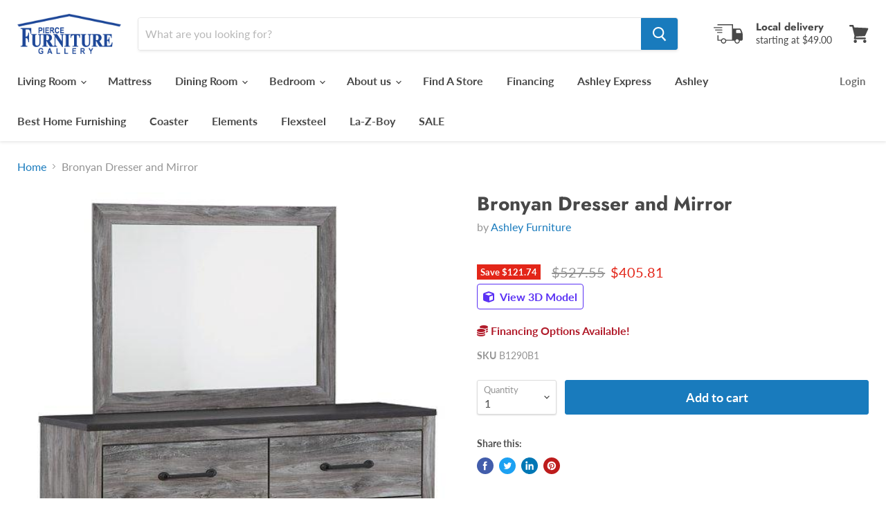

--- FILE ---
content_type: text/html; charset=utf-8
request_url: https://piercefurnituregallery.com/products/bronyan-dresser-and-mirror
body_size: 39187
content:
<!doctype html>
<html class="no-js no-touch" lang="en">
  <head>
<!-- Start of Booster Apps Seo-0.1-->
<title>Bronyan Dresser and Mirror | Pierce Furniture Gallery</title><meta name="description" content="Alluring smoky gray hues create an ambiance that just feels right. This 6-drawer dresser and mirror set has a charming wood-like appeal enriched by a two-tone, textured look. Light neutral shades contrasted by a dark charcoal finish bring a refine..." /><script type="application/ld+json">
  {
    "@context": "https://schema.org",
    "@type": "WebSite",
    "name": "Pierce Furniture Gallery",
    "url": "https://piercefurnituregallery.com",
    "potentialAction": {
      "@type": "SearchAction",
      "query-input": "required name=query",
      "target": "https://piercefurnituregallery.com/search?q={query}"
    }
  }
</script><script type="application/ld+json">
  {
    "@context": "https://schema.org",
    "@type": "Product",
    "name": "Bronyan Dresser and Mirror",
    "brand": {"@type": "Brand","name": "Ashley Furniture"},
    "sku": "B1290B1",
    "mpn": "",
    "description": "Alluring smoky gray hues create an ambiance that just feels right. This 6-drawer dresser and mirror set has a charming wood-like appeal enriched by a two-tone, textured look. Light neutral shades contrasted by a dark charcoal finish bring a refined yet relaxed feel to contemporary decor and a sense of serenity to your space.  More About This Product Product Details\nMade with engineered wood (MDF\/particleboard\/plywood) and decorative laminate for the right balance of affordability and durability\nTwo-tone look: smoky gray replicated oak grain accented with rustic charcoal finish; replicated oak grain with authentic touch\nCharcoal finish over replicated oak grain with authentic touch\nDecorative laminate replicates natural or man-made material surfaces with consistent color, pattern and texture\nLarge-scaled handles in a dark hue\n6 smooth-gliding drawers with dovetail construction\nDrawer interiors are lined with a faux linen laminate for a clean, finished look\nFramed front and pilasters\nMirror attaches to back of dresser; can also be mounted on wall horizontally or vertically\nSafety is a top priority, clothing storage units are designed to meet the most current standard for stability, ASTM F 2057 (ASTM International)\nDrawers extend out to accommodate maximum access to drawer interior while maintaining safety\nAssembly required\n  Weight \u0026amp; Dimensions  Dimensions    Full Dimension 59W x 16D x 67.5H \n     Weight    Weight 210lbs.     ",
    "url": "https://piercefurnituregallery.com/products/bronyan-dresser-and-mirror","image": "https://piercefurnituregallery.com/cdn/shop/files/Ashley_20Furniture_2024-08-27T02_23_46.644755_vehrkhyjsi_d6dd8e7f-3e79-4399-b769-60c547b097da_525x.jpg?v=1769525895","itemCondition": "https://schema.org/NewCondition",
    "offers": [{
          "@type": "Offer","price": "405.81","priceCurrency": "USD",
          "itemCondition": "https://schema.org/NewCondition",
          "url": "https://piercefurnituregallery.com/products/bronyan-dresser-and-mirror?variant=42185774170171",
          "sku": "B1290B1",
          "mpn": "",
          "availability" : "https://schema.org/InStock",
          "priceValidUntil": "2026-03-01","gtin14": ""}]}
</script>
<!-- end of Booster Apps SEO -->

    <meta charset="utf-8">
    <meta http-equiv="x-ua-compatible" content="IE=edge">
<meta name="google-site-verification" content="FOtckUpok9JgMDackWX0gv6Gki1ivbMtwfgIxl23d1c" />
    <link rel="preconnect" href="https://cdn.shopify.com">
    <link rel="preconnect" href="https://fonts.shopifycdn.com">
    <link rel="preconnect" href="https://v.shopify.com">
    <link rel="preconnect" href="https://cdn.shopifycloud.com">

    

    

    
  <link rel="shortcut icon" href="//piercefurnituregallery.com/cdn/shop/files/logo-sticky_32x32.png?v=1613796477" type="image/png">


    
      <link rel="canonical" href="https://piercefurnituregallery.com/products/bronyan-dresser-and-mirror" />
    

    <meta name="viewport" content="width=device-width">

    
    















<meta property="og:site_name" content="Pierce Furniture Gallery">
<meta property="og:url" content="https://piercefurnituregallery.com/products/bronyan-dresser-and-mirror">
<meta property="og:title" content="Bronyan Dresser and Mirror">
<meta property="og:type" content="website">
<meta property="og:description" content="Alluring smoky gray hues create an ambiance that just feels right. This 6-drawer dresser and mirror set has a charming wood-like appeal enriched by a two-tone, textured look. Light neutral shades contrasted by a dark charcoal finish bring a refined yet relaxed feel to contemporary decor and a sense of serenity to your ">




    
    
    

    
    
    <meta
      property="og:image"
      content="https://piercefurnituregallery.com/cdn/shop/files/Ashley_20Furniture_2024-08-27T02_23_46.644755_vehrkhyjsi_d6dd8e7f-3e79-4399-b769-60c547b097da_1200x1424.jpg?v=1769525895"
    />
    <meta
      property="og:image:secure_url"
      content="https://piercefurnituregallery.com/cdn/shop/files/Ashley_20Furniture_2024-08-27T02_23_46.644755_vehrkhyjsi_d6dd8e7f-3e79-4399-b769-60c547b097da_1200x1424.jpg?v=1769525895"
    />
    <meta property="og:image:width" content="1200" />
    <meta property="og:image:height" content="1424" />
    
    
    <meta property="og:image:alt" content="Social media image" />
  
















<meta name="twitter:title" content="Bronyan Dresser and Mirror">
<meta name="twitter:description" content="Alluring smoky gray hues create an ambiance that just feels right. This 6-drawer dresser and mirror set has a charming wood-like appeal enriched by a two-tone, textured look. Light neutral shades contrasted by a dark charcoal finish bring a refined yet relaxed feel to contemporary decor and a sense of serenity to your ">


    
    
    
      
      
      <meta name="twitter:card" content="summary">
    
    
    <meta
      property="twitter:image"
      content="https://piercefurnituregallery.com/cdn/shop/files/Ashley_20Furniture_2024-08-27T02_23_46.644755_vehrkhyjsi_d6dd8e7f-3e79-4399-b769-60c547b097da_1200x1200_crop_center.jpg?v=1769525895"
    />
    <meta property="twitter:image:width" content="1200" />
    <meta property="twitter:image:height" content="1200" />
    
    
    <meta property="twitter:image:alt" content="Social media image" />
  



    <link rel="preload" href="//piercefurnituregallery.com/cdn/fonts/lato/lato_n7.900f219bc7337bc57a7a2151983f0a4a4d9d5dcf.woff2" as="font" crossorigin="anonymous">
    <link rel="preload" as="style" href="//piercefurnituregallery.com/cdn/shop/t/6/assets/theme.scss.css?v=32687313556898531511763492236">

    <script>window.performance && window.performance.mark && window.performance.mark('shopify.content_for_header.start');</script><meta name="google-site-verification" content="GFvM9ImeVjub7qud6uyEXnpM8o9k6FH5FJlf09sJFYo">
<meta name="google-site-verification" content="EdYiP0DqVtCJF5NwgFw57VWTve3Ef3LHytfKYrgXnzg">
<meta id="shopify-digital-wallet" name="shopify-digital-wallet" content="/37579391035/digital_wallets/dialog">
<meta name="shopify-checkout-api-token" content="9d5eedbc19bdd5c7e4341d27074144f4">
<link rel="alternate" type="application/json+oembed" href="https://piercefurnituregallery.com/products/bronyan-dresser-and-mirror.oembed">
<script async="async" src="/checkouts/internal/preloads.js?locale=en-US"></script>
<link rel="preconnect" href="https://shop.app" crossorigin="anonymous">
<script async="async" src="https://shop.app/checkouts/internal/preloads.js?locale=en-US&shop_id=37579391035" crossorigin="anonymous"></script>
<script id="apple-pay-shop-capabilities" type="application/json">{"shopId":37579391035,"countryCode":"US","currencyCode":"USD","merchantCapabilities":["supports3DS"],"merchantId":"gid:\/\/shopify\/Shop\/37579391035","merchantName":"Pierce Furniture Gallery","requiredBillingContactFields":["postalAddress","email","phone"],"requiredShippingContactFields":["postalAddress","email","phone"],"shippingType":"shipping","supportedNetworks":["visa","masterCard","amex","discover","elo","jcb"],"total":{"type":"pending","label":"Pierce Furniture Gallery","amount":"1.00"},"shopifyPaymentsEnabled":true,"supportsSubscriptions":true}</script>
<script id="shopify-features" type="application/json">{"accessToken":"9d5eedbc19bdd5c7e4341d27074144f4","betas":["rich-media-storefront-analytics"],"domain":"piercefurnituregallery.com","predictiveSearch":true,"shopId":37579391035,"locale":"en"}</script>
<script>var Shopify = Shopify || {};
Shopify.shop = "pierce-furniture-gallery-texas.myshopify.com";
Shopify.locale = "en";
Shopify.currency = {"active":"USD","rate":"1.0"};
Shopify.country = "US";
Shopify.theme = {"name":"Copy of Empire","id":130662301755,"schema_name":"Empire","schema_version":"5.3.0","theme_store_id":838,"role":"main"};
Shopify.theme.handle = "null";
Shopify.theme.style = {"id":null,"handle":null};
Shopify.cdnHost = "piercefurnituregallery.com/cdn";
Shopify.routes = Shopify.routes || {};
Shopify.routes.root = "/";</script>
<script type="module">!function(o){(o.Shopify=o.Shopify||{}).modules=!0}(window);</script>
<script>!function(o){function n(){var o=[];function n(){o.push(Array.prototype.slice.apply(arguments))}return n.q=o,n}var t=o.Shopify=o.Shopify||{};t.loadFeatures=n(),t.autoloadFeatures=n()}(window);</script>
<script>
  window.ShopifyPay = window.ShopifyPay || {};
  window.ShopifyPay.apiHost = "shop.app\/pay";
  window.ShopifyPay.redirectState = null;
</script>
<script id="shop-js-analytics" type="application/json">{"pageType":"product"}</script>
<script defer="defer" async type="module" src="//piercefurnituregallery.com/cdn/shopifycloud/shop-js/modules/v2/client.init-shop-cart-sync_BN7fPSNr.en.esm.js"></script>
<script defer="defer" async type="module" src="//piercefurnituregallery.com/cdn/shopifycloud/shop-js/modules/v2/chunk.common_Cbph3Kss.esm.js"></script>
<script defer="defer" async type="module" src="//piercefurnituregallery.com/cdn/shopifycloud/shop-js/modules/v2/chunk.modal_DKumMAJ1.esm.js"></script>
<script type="module">
  await import("//piercefurnituregallery.com/cdn/shopifycloud/shop-js/modules/v2/client.init-shop-cart-sync_BN7fPSNr.en.esm.js");
await import("//piercefurnituregallery.com/cdn/shopifycloud/shop-js/modules/v2/chunk.common_Cbph3Kss.esm.js");
await import("//piercefurnituregallery.com/cdn/shopifycloud/shop-js/modules/v2/chunk.modal_DKumMAJ1.esm.js");

  window.Shopify.SignInWithShop?.initShopCartSync?.({"fedCMEnabled":true,"windoidEnabled":true});

</script>
<script>
  window.Shopify = window.Shopify || {};
  if (!window.Shopify.featureAssets) window.Shopify.featureAssets = {};
  window.Shopify.featureAssets['shop-js'] = {"shop-cart-sync":["modules/v2/client.shop-cart-sync_CJVUk8Jm.en.esm.js","modules/v2/chunk.common_Cbph3Kss.esm.js","modules/v2/chunk.modal_DKumMAJ1.esm.js"],"init-fed-cm":["modules/v2/client.init-fed-cm_7Fvt41F4.en.esm.js","modules/v2/chunk.common_Cbph3Kss.esm.js","modules/v2/chunk.modal_DKumMAJ1.esm.js"],"init-shop-email-lookup-coordinator":["modules/v2/client.init-shop-email-lookup-coordinator_Cc088_bR.en.esm.js","modules/v2/chunk.common_Cbph3Kss.esm.js","modules/v2/chunk.modal_DKumMAJ1.esm.js"],"init-windoid":["modules/v2/client.init-windoid_hPopwJRj.en.esm.js","modules/v2/chunk.common_Cbph3Kss.esm.js","modules/v2/chunk.modal_DKumMAJ1.esm.js"],"shop-button":["modules/v2/client.shop-button_B0jaPSNF.en.esm.js","modules/v2/chunk.common_Cbph3Kss.esm.js","modules/v2/chunk.modal_DKumMAJ1.esm.js"],"shop-cash-offers":["modules/v2/client.shop-cash-offers_DPIskqss.en.esm.js","modules/v2/chunk.common_Cbph3Kss.esm.js","modules/v2/chunk.modal_DKumMAJ1.esm.js"],"shop-toast-manager":["modules/v2/client.shop-toast-manager_CK7RT69O.en.esm.js","modules/v2/chunk.common_Cbph3Kss.esm.js","modules/v2/chunk.modal_DKumMAJ1.esm.js"],"init-shop-cart-sync":["modules/v2/client.init-shop-cart-sync_BN7fPSNr.en.esm.js","modules/v2/chunk.common_Cbph3Kss.esm.js","modules/v2/chunk.modal_DKumMAJ1.esm.js"],"init-customer-accounts-sign-up":["modules/v2/client.init-customer-accounts-sign-up_CfPf4CXf.en.esm.js","modules/v2/client.shop-login-button_DeIztwXF.en.esm.js","modules/v2/chunk.common_Cbph3Kss.esm.js","modules/v2/chunk.modal_DKumMAJ1.esm.js"],"pay-button":["modules/v2/client.pay-button_CgIwFSYN.en.esm.js","modules/v2/chunk.common_Cbph3Kss.esm.js","modules/v2/chunk.modal_DKumMAJ1.esm.js"],"init-customer-accounts":["modules/v2/client.init-customer-accounts_DQ3x16JI.en.esm.js","modules/v2/client.shop-login-button_DeIztwXF.en.esm.js","modules/v2/chunk.common_Cbph3Kss.esm.js","modules/v2/chunk.modal_DKumMAJ1.esm.js"],"avatar":["modules/v2/client.avatar_BTnouDA3.en.esm.js"],"init-shop-for-new-customer-accounts":["modules/v2/client.init-shop-for-new-customer-accounts_CsZy_esa.en.esm.js","modules/v2/client.shop-login-button_DeIztwXF.en.esm.js","modules/v2/chunk.common_Cbph3Kss.esm.js","modules/v2/chunk.modal_DKumMAJ1.esm.js"],"shop-follow-button":["modules/v2/client.shop-follow-button_BRMJjgGd.en.esm.js","modules/v2/chunk.common_Cbph3Kss.esm.js","modules/v2/chunk.modal_DKumMAJ1.esm.js"],"checkout-modal":["modules/v2/client.checkout-modal_B9Drz_yf.en.esm.js","modules/v2/chunk.common_Cbph3Kss.esm.js","modules/v2/chunk.modal_DKumMAJ1.esm.js"],"shop-login-button":["modules/v2/client.shop-login-button_DeIztwXF.en.esm.js","modules/v2/chunk.common_Cbph3Kss.esm.js","modules/v2/chunk.modal_DKumMAJ1.esm.js"],"lead-capture":["modules/v2/client.lead-capture_DXYzFM3R.en.esm.js","modules/v2/chunk.common_Cbph3Kss.esm.js","modules/v2/chunk.modal_DKumMAJ1.esm.js"],"shop-login":["modules/v2/client.shop-login_CA5pJqmO.en.esm.js","modules/v2/chunk.common_Cbph3Kss.esm.js","modules/v2/chunk.modal_DKumMAJ1.esm.js"],"payment-terms":["modules/v2/client.payment-terms_BxzfvcZJ.en.esm.js","modules/v2/chunk.common_Cbph3Kss.esm.js","modules/v2/chunk.modal_DKumMAJ1.esm.js"]};
</script>
<script id="__st">var __st={"a":37579391035,"offset":-14400,"reqid":"db26760c-0592-4590-9db2-24a13ae36675-1769753210","pageurl":"piercefurnituregallery.com\/products\/bronyan-dresser-and-mirror","u":"e6ead705d07d","p":"product","rtyp":"product","rid":7392718716987};</script>
<script>window.ShopifyPaypalV4VisibilityTracking = true;</script>
<script id="captcha-bootstrap">!function(){'use strict';const t='contact',e='account',n='new_comment',o=[[t,t],['blogs',n],['comments',n],[t,'customer']],c=[[e,'customer_login'],[e,'guest_login'],[e,'recover_customer_password'],[e,'create_customer']],r=t=>t.map((([t,e])=>`form[action*='/${t}']:not([data-nocaptcha='true']) input[name='form_type'][value='${e}']`)).join(','),a=t=>()=>t?[...document.querySelectorAll(t)].map((t=>t.form)):[];function s(){const t=[...o],e=r(t);return a(e)}const i='password',u='form_key',d=['recaptcha-v3-token','g-recaptcha-response','h-captcha-response',i],f=()=>{try{return window.sessionStorage}catch{return}},m='__shopify_v',_=t=>t.elements[u];function p(t,e,n=!1){try{const o=window.sessionStorage,c=JSON.parse(o.getItem(e)),{data:r}=function(t){const{data:e,action:n}=t;return t[m]||n?{data:e,action:n}:{data:t,action:n}}(c);for(const[e,n]of Object.entries(r))t.elements[e]&&(t.elements[e].value=n);n&&o.removeItem(e)}catch(o){console.error('form repopulation failed',{error:o})}}const l='form_type',E='cptcha';function T(t){t.dataset[E]=!0}const w=window,h=w.document,L='Shopify',v='ce_forms',y='captcha';let A=!1;((t,e)=>{const n=(g='f06e6c50-85a8-45c8-87d0-21a2b65856fe',I='https://cdn.shopify.com/shopifycloud/storefront-forms-hcaptcha/ce_storefront_forms_captcha_hcaptcha.v1.5.2.iife.js',D={infoText:'Protected by hCaptcha',privacyText:'Privacy',termsText:'Terms'},(t,e,n)=>{const o=w[L][v],c=o.bindForm;if(c)return c(t,g,e,D).then(n);var r;o.q.push([[t,g,e,D],n]),r=I,A||(h.body.append(Object.assign(h.createElement('script'),{id:'captcha-provider',async:!0,src:r})),A=!0)});var g,I,D;w[L]=w[L]||{},w[L][v]=w[L][v]||{},w[L][v].q=[],w[L][y]=w[L][y]||{},w[L][y].protect=function(t,e){n(t,void 0,e),T(t)},Object.freeze(w[L][y]),function(t,e,n,w,h,L){const[v,y,A,g]=function(t,e,n){const i=e?o:[],u=t?c:[],d=[...i,...u],f=r(d),m=r(i),_=r(d.filter((([t,e])=>n.includes(e))));return[a(f),a(m),a(_),s()]}(w,h,L),I=t=>{const e=t.target;return e instanceof HTMLFormElement?e:e&&e.form},D=t=>v().includes(t);t.addEventListener('submit',(t=>{const e=I(t);if(!e)return;const n=D(e)&&!e.dataset.hcaptchaBound&&!e.dataset.recaptchaBound,o=_(e),c=g().includes(e)&&(!o||!o.value);(n||c)&&t.preventDefault(),c&&!n&&(function(t){try{if(!f())return;!function(t){const e=f();if(!e)return;const n=_(t);if(!n)return;const o=n.value;o&&e.removeItem(o)}(t);const e=Array.from(Array(32),(()=>Math.random().toString(36)[2])).join('');!function(t,e){_(t)||t.append(Object.assign(document.createElement('input'),{type:'hidden',name:u})),t.elements[u].value=e}(t,e),function(t,e){const n=f();if(!n)return;const o=[...t.querySelectorAll(`input[type='${i}']`)].map((({name:t})=>t)),c=[...d,...o],r={};for(const[a,s]of new FormData(t).entries())c.includes(a)||(r[a]=s);n.setItem(e,JSON.stringify({[m]:1,action:t.action,data:r}))}(t,e)}catch(e){console.error('failed to persist form',e)}}(e),e.submit())}));const S=(t,e)=>{t&&!t.dataset[E]&&(n(t,e.some((e=>e===t))),T(t))};for(const o of['focusin','change'])t.addEventListener(o,(t=>{const e=I(t);D(e)&&S(e,y())}));const B=e.get('form_key'),M=e.get(l),P=B&&M;t.addEventListener('DOMContentLoaded',(()=>{const t=y();if(P)for(const e of t)e.elements[l].value===M&&p(e,B);[...new Set([...A(),...v().filter((t=>'true'===t.dataset.shopifyCaptcha))])].forEach((e=>S(e,t)))}))}(h,new URLSearchParams(w.location.search),n,t,e,['guest_login'])})(!0,!0)}();</script>
<script integrity="sha256-4kQ18oKyAcykRKYeNunJcIwy7WH5gtpwJnB7kiuLZ1E=" data-source-attribution="shopify.loadfeatures" defer="defer" src="//piercefurnituregallery.com/cdn/shopifycloud/storefront/assets/storefront/load_feature-a0a9edcb.js" crossorigin="anonymous"></script>
<script crossorigin="anonymous" defer="defer" src="//piercefurnituregallery.com/cdn/shopifycloud/storefront/assets/shopify_pay/storefront-65b4c6d7.js?v=20250812"></script>
<script data-source-attribution="shopify.dynamic_checkout.dynamic.init">var Shopify=Shopify||{};Shopify.PaymentButton=Shopify.PaymentButton||{isStorefrontPortableWallets:!0,init:function(){window.Shopify.PaymentButton.init=function(){};var t=document.createElement("script");t.src="https://piercefurnituregallery.com/cdn/shopifycloud/portable-wallets/latest/portable-wallets.en.js",t.type="module",document.head.appendChild(t)}};
</script>
<script data-source-attribution="shopify.dynamic_checkout.buyer_consent">
  function portableWalletsHideBuyerConsent(e){var t=document.getElementById("shopify-buyer-consent"),n=document.getElementById("shopify-subscription-policy-button");t&&n&&(t.classList.add("hidden"),t.setAttribute("aria-hidden","true"),n.removeEventListener("click",e))}function portableWalletsShowBuyerConsent(e){var t=document.getElementById("shopify-buyer-consent"),n=document.getElementById("shopify-subscription-policy-button");t&&n&&(t.classList.remove("hidden"),t.removeAttribute("aria-hidden"),n.addEventListener("click",e))}window.Shopify?.PaymentButton&&(window.Shopify.PaymentButton.hideBuyerConsent=portableWalletsHideBuyerConsent,window.Shopify.PaymentButton.showBuyerConsent=portableWalletsShowBuyerConsent);
</script>
<script data-source-attribution="shopify.dynamic_checkout.cart.bootstrap">document.addEventListener("DOMContentLoaded",(function(){function t(){return document.querySelector("shopify-accelerated-checkout-cart, shopify-accelerated-checkout")}if(t())Shopify.PaymentButton.init();else{new MutationObserver((function(e,n){t()&&(Shopify.PaymentButton.init(),n.disconnect())})).observe(document.body,{childList:!0,subtree:!0})}}));
</script>
<link id="shopify-accelerated-checkout-styles" rel="stylesheet" media="screen" href="https://piercefurnituregallery.com/cdn/shopifycloud/portable-wallets/latest/accelerated-checkout-backwards-compat.css" crossorigin="anonymous">
<style id="shopify-accelerated-checkout-cart">
        #shopify-buyer-consent {
  margin-top: 1em;
  display: inline-block;
  width: 100%;
}

#shopify-buyer-consent.hidden {
  display: none;
}

#shopify-subscription-policy-button {
  background: none;
  border: none;
  padding: 0;
  text-decoration: underline;
  font-size: inherit;
  cursor: pointer;
}

#shopify-subscription-policy-button::before {
  box-shadow: none;
}

      </style>

<script>window.performance && window.performance.mark && window.performance.mark('shopify.content_for_header.end');</script>

    <link href="//piercefurnituregallery.com/cdn/shop/t/6/assets/theme.scss.css?v=32687313556898531511763492236" rel="stylesheet" type="text/css" media="all" />
    <link href="//piercefurnituregallery.com/cdn/shop/t/6/assets/ripple.css?v=89494619418437521891746723621" rel="stylesheet" type="text/css" media="all" />
    <link rel="stylesheet" href="https://cdn.shopify.com/shopifycloud/shopify-plyr/v1.0/shopify-plyr.css">

    
    <script>
      window.Theme = window.Theme || {};
      window.Theme.routes = {
        "root_url": "/",
        "account_url": "/account",
        "account_login_url": "/account/login",
        "account_logout_url": "/account/logout",
        "account_register_url": "/account/register",
        "account_addresses_url": "/account/addresses",
        "collections_url": "/collections",
        "all_products_collection_url": "/collections/all",
        "search_url": "/search",
        "cart_url": "/cart",
        "cart_add_url": "/cart/add",
        "cart_change_url": "/cart/change",
        "cart_clear_url": "/cart/clear",
        "product_recommendations_url": "/recommendations/products",
      };
    </script>
  <div id="shopify-section-filter-menu-settings" class="shopify-section"><style type="text/css">
/*  Filter Menu Color and Image Section CSS */</style>
<link href="//piercefurnituregallery.com/cdn/shop/t/6/assets/filter-menu.scss.css?v=48476721475278427231746725279" rel="stylesheet" type="text/css" media="all" />
<script src="//piercefurnituregallery.com/cdn/shop/t/6/assets/filter-menu.js?v=83923175438476356391746723621" type="text/javascript"></script>





</div>
  <span id='dovr-head-scripts'>
    <!-- Global site tag (gtag.js) - Google Analytics -->
<script async src="https://www.googletagmanager.com/gtag/js?id=G-123123"></script>
<script data=G-123123>
window.dataLayer = window.dataLayer || [];
function gtag(){dataLayer.push(arguments);}
gtag('js', new Date());

gtag('config', "G-123123");
</script>
</span>

<link href="https://monorail-edge.shopifysvc.com" rel="dns-prefetch">
<script>(function(){if ("sendBeacon" in navigator && "performance" in window) {try {var session_token_from_headers = performance.getEntriesByType('navigation')[0].serverTiming.find(x => x.name == '_s').description;} catch {var session_token_from_headers = undefined;}var session_cookie_matches = document.cookie.match(/_shopify_s=([^;]*)/);var session_token_from_cookie = session_cookie_matches && session_cookie_matches.length === 2 ? session_cookie_matches[1] : "";var session_token = session_token_from_headers || session_token_from_cookie || "";function handle_abandonment_event(e) {var entries = performance.getEntries().filter(function(entry) {return /monorail-edge.shopifysvc.com/.test(entry.name);});if (!window.abandonment_tracked && entries.length === 0) {window.abandonment_tracked = true;var currentMs = Date.now();var navigation_start = performance.timing.navigationStart;var payload = {shop_id: 37579391035,url: window.location.href,navigation_start,duration: currentMs - navigation_start,session_token,page_type: "product"};window.navigator.sendBeacon("https://monorail-edge.shopifysvc.com/v1/produce", JSON.stringify({schema_id: "online_store_buyer_site_abandonment/1.1",payload: payload,metadata: {event_created_at_ms: currentMs,event_sent_at_ms: currentMs}}));}}window.addEventListener('pagehide', handle_abandonment_event);}}());</script>
<script id="web-pixels-manager-setup">(function e(e,d,r,n,o){if(void 0===o&&(o={}),!Boolean(null===(a=null===(i=window.Shopify)||void 0===i?void 0:i.analytics)||void 0===a?void 0:a.replayQueue)){var i,a;window.Shopify=window.Shopify||{};var t=window.Shopify;t.analytics=t.analytics||{};var s=t.analytics;s.replayQueue=[],s.publish=function(e,d,r){return s.replayQueue.push([e,d,r]),!0};try{self.performance.mark("wpm:start")}catch(e){}var l=function(){var e={modern:/Edge?\/(1{2}[4-9]|1[2-9]\d|[2-9]\d{2}|\d{4,})\.\d+(\.\d+|)|Firefox\/(1{2}[4-9]|1[2-9]\d|[2-9]\d{2}|\d{4,})\.\d+(\.\d+|)|Chrom(ium|e)\/(9{2}|\d{3,})\.\d+(\.\d+|)|(Maci|X1{2}).+ Version\/(15\.\d+|(1[6-9]|[2-9]\d|\d{3,})\.\d+)([,.]\d+|)( \(\w+\)|)( Mobile\/\w+|) Safari\/|Chrome.+OPR\/(9{2}|\d{3,})\.\d+\.\d+|(CPU[ +]OS|iPhone[ +]OS|CPU[ +]iPhone|CPU IPhone OS|CPU iPad OS)[ +]+(15[._]\d+|(1[6-9]|[2-9]\d|\d{3,})[._]\d+)([._]\d+|)|Android:?[ /-](13[3-9]|1[4-9]\d|[2-9]\d{2}|\d{4,})(\.\d+|)(\.\d+|)|Android.+Firefox\/(13[5-9]|1[4-9]\d|[2-9]\d{2}|\d{4,})\.\d+(\.\d+|)|Android.+Chrom(ium|e)\/(13[3-9]|1[4-9]\d|[2-9]\d{2}|\d{4,})\.\d+(\.\d+|)|SamsungBrowser\/([2-9]\d|\d{3,})\.\d+/,legacy:/Edge?\/(1[6-9]|[2-9]\d|\d{3,})\.\d+(\.\d+|)|Firefox\/(5[4-9]|[6-9]\d|\d{3,})\.\d+(\.\d+|)|Chrom(ium|e)\/(5[1-9]|[6-9]\d|\d{3,})\.\d+(\.\d+|)([\d.]+$|.*Safari\/(?![\d.]+ Edge\/[\d.]+$))|(Maci|X1{2}).+ Version\/(10\.\d+|(1[1-9]|[2-9]\d|\d{3,})\.\d+)([,.]\d+|)( \(\w+\)|)( Mobile\/\w+|) Safari\/|Chrome.+OPR\/(3[89]|[4-9]\d|\d{3,})\.\d+\.\d+|(CPU[ +]OS|iPhone[ +]OS|CPU[ +]iPhone|CPU IPhone OS|CPU iPad OS)[ +]+(10[._]\d+|(1[1-9]|[2-9]\d|\d{3,})[._]\d+)([._]\d+|)|Android:?[ /-](13[3-9]|1[4-9]\d|[2-9]\d{2}|\d{4,})(\.\d+|)(\.\d+|)|Mobile Safari.+OPR\/([89]\d|\d{3,})\.\d+\.\d+|Android.+Firefox\/(13[5-9]|1[4-9]\d|[2-9]\d{2}|\d{4,})\.\d+(\.\d+|)|Android.+Chrom(ium|e)\/(13[3-9]|1[4-9]\d|[2-9]\d{2}|\d{4,})\.\d+(\.\d+|)|Android.+(UC? ?Browser|UCWEB|U3)[ /]?(15\.([5-9]|\d{2,})|(1[6-9]|[2-9]\d|\d{3,})\.\d+)\.\d+|SamsungBrowser\/(5\.\d+|([6-9]|\d{2,})\.\d+)|Android.+MQ{2}Browser\/(14(\.(9|\d{2,})|)|(1[5-9]|[2-9]\d|\d{3,})(\.\d+|))(\.\d+|)|K[Aa][Ii]OS\/(3\.\d+|([4-9]|\d{2,})\.\d+)(\.\d+|)/},d=e.modern,r=e.legacy,n=navigator.userAgent;return n.match(d)?"modern":n.match(r)?"legacy":"unknown"}(),u="modern"===l?"modern":"legacy",c=(null!=n?n:{modern:"",legacy:""})[u],f=function(e){return[e.baseUrl,"/wpm","/b",e.hashVersion,"modern"===e.buildTarget?"m":"l",".js"].join("")}({baseUrl:d,hashVersion:r,buildTarget:u}),m=function(e){var d=e.version,r=e.bundleTarget,n=e.surface,o=e.pageUrl,i=e.monorailEndpoint;return{emit:function(e){var a=e.status,t=e.errorMsg,s=(new Date).getTime(),l=JSON.stringify({metadata:{event_sent_at_ms:s},events:[{schema_id:"web_pixels_manager_load/3.1",payload:{version:d,bundle_target:r,page_url:o,status:a,surface:n,error_msg:t},metadata:{event_created_at_ms:s}}]});if(!i)return console&&console.warn&&console.warn("[Web Pixels Manager] No Monorail endpoint provided, skipping logging."),!1;try{return self.navigator.sendBeacon.bind(self.navigator)(i,l)}catch(e){}var u=new XMLHttpRequest;try{return u.open("POST",i,!0),u.setRequestHeader("Content-Type","text/plain"),u.send(l),!0}catch(e){return console&&console.warn&&console.warn("[Web Pixels Manager] Got an unhandled error while logging to Monorail."),!1}}}}({version:r,bundleTarget:l,surface:e.surface,pageUrl:self.location.href,monorailEndpoint:e.monorailEndpoint});try{o.browserTarget=l,function(e){var d=e.src,r=e.async,n=void 0===r||r,o=e.onload,i=e.onerror,a=e.sri,t=e.scriptDataAttributes,s=void 0===t?{}:t,l=document.createElement("script"),u=document.querySelector("head"),c=document.querySelector("body");if(l.async=n,l.src=d,a&&(l.integrity=a,l.crossOrigin="anonymous"),s)for(var f in s)if(Object.prototype.hasOwnProperty.call(s,f))try{l.dataset[f]=s[f]}catch(e){}if(o&&l.addEventListener("load",o),i&&l.addEventListener("error",i),u)u.appendChild(l);else{if(!c)throw new Error("Did not find a head or body element to append the script");c.appendChild(l)}}({src:f,async:!0,onload:function(){if(!function(){var e,d;return Boolean(null===(d=null===(e=window.Shopify)||void 0===e?void 0:e.analytics)||void 0===d?void 0:d.initialized)}()){var d=window.webPixelsManager.init(e)||void 0;if(d){var r=window.Shopify.analytics;r.replayQueue.forEach((function(e){var r=e[0],n=e[1],o=e[2];d.publishCustomEvent(r,n,o)})),r.replayQueue=[],r.publish=d.publishCustomEvent,r.visitor=d.visitor,r.initialized=!0}}},onerror:function(){return m.emit({status:"failed",errorMsg:"".concat(f," has failed to load")})},sri:function(e){var d=/^sha384-[A-Za-z0-9+/=]+$/;return"string"==typeof e&&d.test(e)}(c)?c:"",scriptDataAttributes:o}),m.emit({status:"loading"})}catch(e){m.emit({status:"failed",errorMsg:(null==e?void 0:e.message)||"Unknown error"})}}})({shopId: 37579391035,storefrontBaseUrl: "https://piercefurnituregallery.com",extensionsBaseUrl: "https://extensions.shopifycdn.com/cdn/shopifycloud/web-pixels-manager",monorailEndpoint: "https://monorail-edge.shopifysvc.com/unstable/produce_batch",surface: "storefront-renderer",enabledBetaFlags: ["2dca8a86"],webPixelsConfigList: [{"id":"289964091","configuration":"{\"config\":\"{\\\"pixel_id\\\":\\\"GT-P848L79\\\",\\\"target_country\\\":\\\"US\\\",\\\"gtag_events\\\":[{\\\"type\\\":\\\"purchase\\\",\\\"action_label\\\":\\\"MC-HTR545LRMN\\\"},{\\\"type\\\":\\\"page_view\\\",\\\"action_label\\\":\\\"MC-HTR545LRMN\\\"},{\\\"type\\\":\\\"view_item\\\",\\\"action_label\\\":\\\"MC-HTR545LRMN\\\"}],\\\"enable_monitoring_mode\\\":false}\"}","eventPayloadVersion":"v1","runtimeContext":"OPEN","scriptVersion":"b2a88bafab3e21179ed38636efcd8a93","type":"APP","apiClientId":1780363,"privacyPurposes":[],"dataSharingAdjustments":{"protectedCustomerApprovalScopes":["read_customer_address","read_customer_email","read_customer_name","read_customer_personal_data","read_customer_phone"]}},{"id":"112951355","configuration":"{\"pixel_id\":\"795730411479795\",\"pixel_type\":\"facebook_pixel\",\"metaapp_system_user_token\":\"-\"}","eventPayloadVersion":"v1","runtimeContext":"OPEN","scriptVersion":"ca16bc87fe92b6042fbaa3acc2fbdaa6","type":"APP","apiClientId":2329312,"privacyPurposes":["ANALYTICS","MARKETING","SALE_OF_DATA"],"dataSharingAdjustments":{"protectedCustomerApprovalScopes":["read_customer_address","read_customer_email","read_customer_name","read_customer_personal_data","read_customer_phone"]}},{"id":"45711419","eventPayloadVersion":"v1","runtimeContext":"LAX","scriptVersion":"1","type":"CUSTOM","privacyPurposes":["ANALYTICS"],"name":"Google Analytics tag (migrated)"},{"id":"shopify-app-pixel","configuration":"{}","eventPayloadVersion":"v1","runtimeContext":"STRICT","scriptVersion":"0450","apiClientId":"shopify-pixel","type":"APP","privacyPurposes":["ANALYTICS","MARKETING"]},{"id":"shopify-custom-pixel","eventPayloadVersion":"v1","runtimeContext":"LAX","scriptVersion":"0450","apiClientId":"shopify-pixel","type":"CUSTOM","privacyPurposes":["ANALYTICS","MARKETING"]}],isMerchantRequest: false,initData: {"shop":{"name":"Pierce Furniture Gallery","paymentSettings":{"currencyCode":"USD"},"myshopifyDomain":"pierce-furniture-gallery-texas.myshopify.com","countryCode":"US","storefrontUrl":"https:\/\/piercefurnituregallery.com"},"customer":null,"cart":null,"checkout":null,"productVariants":[{"price":{"amount":405.81,"currencyCode":"USD"},"product":{"title":"Bronyan Dresser and Mirror","vendor":"Ashley Furniture","id":"7392718716987","untranslatedTitle":"Bronyan Dresser and Mirror","url":"\/products\/bronyan-dresser-and-mirror","type":"Dresser \u0026 Mirror"},"id":"42185774170171","image":{"src":"\/\/piercefurnituregallery.com\/cdn\/shop\/files\/Ashley_20Furniture_2024-08-27T02_23_46.644755_vehrkhyjsi_d6dd8e7f-3e79-4399-b769-60c547b097da.jpg?v=1769525895"},"sku":"B1290B1","title":"Default Title","untranslatedTitle":"Default Title"}],"purchasingCompany":null},},"https://piercefurnituregallery.com/cdn","1d2a099fw23dfb22ep557258f5m7a2edbae",{"modern":"","legacy":""},{"shopId":"37579391035","storefrontBaseUrl":"https:\/\/piercefurnituregallery.com","extensionBaseUrl":"https:\/\/extensions.shopifycdn.com\/cdn\/shopifycloud\/web-pixels-manager","surface":"storefront-renderer","enabledBetaFlags":"[\"2dca8a86\"]","isMerchantRequest":"false","hashVersion":"1d2a099fw23dfb22ep557258f5m7a2edbae","publish":"custom","events":"[[\"page_viewed\",{}],[\"product_viewed\",{\"productVariant\":{\"price\":{\"amount\":405.81,\"currencyCode\":\"USD\"},\"product\":{\"title\":\"Bronyan Dresser and Mirror\",\"vendor\":\"Ashley Furniture\",\"id\":\"7392718716987\",\"untranslatedTitle\":\"Bronyan Dresser and Mirror\",\"url\":\"\/products\/bronyan-dresser-and-mirror\",\"type\":\"Dresser \u0026 Mirror\"},\"id\":\"42185774170171\",\"image\":{\"src\":\"\/\/piercefurnituregallery.com\/cdn\/shop\/files\/Ashley_20Furniture_2024-08-27T02_23_46.644755_vehrkhyjsi_d6dd8e7f-3e79-4399-b769-60c547b097da.jpg?v=1769525895\"},\"sku\":\"B1290B1\",\"title\":\"Default Title\",\"untranslatedTitle\":\"Default Title\"}}]]"});</script><script>
  window.ShopifyAnalytics = window.ShopifyAnalytics || {};
  window.ShopifyAnalytics.meta = window.ShopifyAnalytics.meta || {};
  window.ShopifyAnalytics.meta.currency = 'USD';
  var meta = {"product":{"id":7392718716987,"gid":"gid:\/\/shopify\/Product\/7392718716987","vendor":"Ashley Furniture","type":"Dresser \u0026 Mirror","handle":"bronyan-dresser-and-mirror","variants":[{"id":42185774170171,"price":40581,"name":"Bronyan Dresser and Mirror","public_title":null,"sku":"B1290B1"}],"remote":false},"page":{"pageType":"product","resourceType":"product","resourceId":7392718716987,"requestId":"db26760c-0592-4590-9db2-24a13ae36675-1769753210"}};
  for (var attr in meta) {
    window.ShopifyAnalytics.meta[attr] = meta[attr];
  }
</script>
<script class="analytics">
  (function () {
    var customDocumentWrite = function(content) {
      var jquery = null;

      if (window.jQuery) {
        jquery = window.jQuery;
      } else if (window.Checkout && window.Checkout.$) {
        jquery = window.Checkout.$;
      }

      if (jquery) {
        jquery('body').append(content);
      }
    };

    var hasLoggedConversion = function(token) {
      if (token) {
        return document.cookie.indexOf('loggedConversion=' + token) !== -1;
      }
      return false;
    }

    var setCookieIfConversion = function(token) {
      if (token) {
        var twoMonthsFromNow = new Date(Date.now());
        twoMonthsFromNow.setMonth(twoMonthsFromNow.getMonth() + 2);

        document.cookie = 'loggedConversion=' + token + '; expires=' + twoMonthsFromNow;
      }
    }

    var trekkie = window.ShopifyAnalytics.lib = window.trekkie = window.trekkie || [];
    if (trekkie.integrations) {
      return;
    }
    trekkie.methods = [
      'identify',
      'page',
      'ready',
      'track',
      'trackForm',
      'trackLink'
    ];
    trekkie.factory = function(method) {
      return function() {
        var args = Array.prototype.slice.call(arguments);
        args.unshift(method);
        trekkie.push(args);
        return trekkie;
      };
    };
    for (var i = 0; i < trekkie.methods.length; i++) {
      var key = trekkie.methods[i];
      trekkie[key] = trekkie.factory(key);
    }
    trekkie.load = function(config) {
      trekkie.config = config || {};
      trekkie.config.initialDocumentCookie = document.cookie;
      var first = document.getElementsByTagName('script')[0];
      var script = document.createElement('script');
      script.type = 'text/javascript';
      script.onerror = function(e) {
        var scriptFallback = document.createElement('script');
        scriptFallback.type = 'text/javascript';
        scriptFallback.onerror = function(error) {
                var Monorail = {
      produce: function produce(monorailDomain, schemaId, payload) {
        var currentMs = new Date().getTime();
        var event = {
          schema_id: schemaId,
          payload: payload,
          metadata: {
            event_created_at_ms: currentMs,
            event_sent_at_ms: currentMs
          }
        };
        return Monorail.sendRequest("https://" + monorailDomain + "/v1/produce", JSON.stringify(event));
      },
      sendRequest: function sendRequest(endpointUrl, payload) {
        // Try the sendBeacon API
        if (window && window.navigator && typeof window.navigator.sendBeacon === 'function' && typeof window.Blob === 'function' && !Monorail.isIos12()) {
          var blobData = new window.Blob([payload], {
            type: 'text/plain'
          });

          if (window.navigator.sendBeacon(endpointUrl, blobData)) {
            return true;
          } // sendBeacon was not successful

        } // XHR beacon

        var xhr = new XMLHttpRequest();

        try {
          xhr.open('POST', endpointUrl);
          xhr.setRequestHeader('Content-Type', 'text/plain');
          xhr.send(payload);
        } catch (e) {
          console.log(e);
        }

        return false;
      },
      isIos12: function isIos12() {
        return window.navigator.userAgent.lastIndexOf('iPhone; CPU iPhone OS 12_') !== -1 || window.navigator.userAgent.lastIndexOf('iPad; CPU OS 12_') !== -1;
      }
    };
    Monorail.produce('monorail-edge.shopifysvc.com',
      'trekkie_storefront_load_errors/1.1',
      {shop_id: 37579391035,
      theme_id: 130662301755,
      app_name: "storefront",
      context_url: window.location.href,
      source_url: "//piercefurnituregallery.com/cdn/s/trekkie.storefront.c59ea00e0474b293ae6629561379568a2d7c4bba.min.js"});

        };
        scriptFallback.async = true;
        scriptFallback.src = '//piercefurnituregallery.com/cdn/s/trekkie.storefront.c59ea00e0474b293ae6629561379568a2d7c4bba.min.js';
        first.parentNode.insertBefore(scriptFallback, first);
      };
      script.async = true;
      script.src = '//piercefurnituregallery.com/cdn/s/trekkie.storefront.c59ea00e0474b293ae6629561379568a2d7c4bba.min.js';
      first.parentNode.insertBefore(script, first);
    };
    trekkie.load(
      {"Trekkie":{"appName":"storefront","development":false,"defaultAttributes":{"shopId":37579391035,"isMerchantRequest":null,"themeId":130662301755,"themeCityHash":"15219027244391268835","contentLanguage":"en","currency":"USD","eventMetadataId":"7aaeb3fb-a16e-4edb-bb5c-d67753c541c1"},"isServerSideCookieWritingEnabled":true,"monorailRegion":"shop_domain","enabledBetaFlags":["65f19447","b5387b81"]},"Session Attribution":{},"S2S":{"facebookCapiEnabled":true,"source":"trekkie-storefront-renderer","apiClientId":580111}}
    );

    var loaded = false;
    trekkie.ready(function() {
      if (loaded) return;
      loaded = true;

      window.ShopifyAnalytics.lib = window.trekkie;

      var originalDocumentWrite = document.write;
      document.write = customDocumentWrite;
      try { window.ShopifyAnalytics.merchantGoogleAnalytics.call(this); } catch(error) {};
      document.write = originalDocumentWrite;

      window.ShopifyAnalytics.lib.page(null,{"pageType":"product","resourceType":"product","resourceId":7392718716987,"requestId":"db26760c-0592-4590-9db2-24a13ae36675-1769753210","shopifyEmitted":true});

      var match = window.location.pathname.match(/checkouts\/(.+)\/(thank_you|post_purchase)/)
      var token = match? match[1]: undefined;
      if (!hasLoggedConversion(token)) {
        setCookieIfConversion(token);
        window.ShopifyAnalytics.lib.track("Viewed Product",{"currency":"USD","variantId":42185774170171,"productId":7392718716987,"productGid":"gid:\/\/shopify\/Product\/7392718716987","name":"Bronyan Dresser and Mirror","price":"405.81","sku":"B1290B1","brand":"Ashley Furniture","variant":null,"category":"Dresser \u0026 Mirror","nonInteraction":true,"remote":false},undefined,undefined,{"shopifyEmitted":true});
      window.ShopifyAnalytics.lib.track("monorail:\/\/trekkie_storefront_viewed_product\/1.1",{"currency":"USD","variantId":42185774170171,"productId":7392718716987,"productGid":"gid:\/\/shopify\/Product\/7392718716987","name":"Bronyan Dresser and Mirror","price":"405.81","sku":"B1290B1","brand":"Ashley Furniture","variant":null,"category":"Dresser \u0026 Mirror","nonInteraction":true,"remote":false,"referer":"https:\/\/piercefurnituregallery.com\/products\/bronyan-dresser-and-mirror"});
      }
    });


        var eventsListenerScript = document.createElement('script');
        eventsListenerScript.async = true;
        eventsListenerScript.src = "//piercefurnituregallery.com/cdn/shopifycloud/storefront/assets/shop_events_listener-3da45d37.js";
        document.getElementsByTagName('head')[0].appendChild(eventsListenerScript);

})();</script>
  <script>
  if (!window.ga || (window.ga && typeof window.ga !== 'function')) {
    window.ga = function ga() {
      (window.ga.q = window.ga.q || []).push(arguments);
      if (window.Shopify && window.Shopify.analytics && typeof window.Shopify.analytics.publish === 'function') {
        window.Shopify.analytics.publish("ga_stub_called", {}, {sendTo: "google_osp_migration"});
      }
      console.error("Shopify's Google Analytics stub called with:", Array.from(arguments), "\nSee https://help.shopify.com/manual/promoting-marketing/pixels/pixel-migration#google for more information.");
    };
    if (window.Shopify && window.Shopify.analytics && typeof window.Shopify.analytics.publish === 'function') {
      window.Shopify.analytics.publish("ga_stub_initialized", {}, {sendTo: "google_osp_migration"});
    }
  }
</script>
<script
  defer
  src="https://piercefurnituregallery.com/cdn/shopifycloud/perf-kit/shopify-perf-kit-3.1.0.min.js"
  data-application="storefront-renderer"
  data-shop-id="37579391035"
  data-render-region="gcp-us-central1"
  data-page-type="product"
  data-theme-instance-id="130662301755"
  data-theme-name="Empire"
  data-theme-version="5.3.0"
  data-monorail-region="shop_domain"
  data-resource-timing-sampling-rate="10"
  data-shs="true"
  data-shs-beacon="true"
  data-shs-export-with-fetch="true"
  data-shs-logs-sample-rate="1"
  data-shs-beacon-endpoint="https://piercefurnituregallery.com/api/collect"
></script>
</head>

  <body class="template-product" data-instant-allow-query-string >
    <script>
      document.documentElement.className=document.documentElement.className.replace(/\bno-js\b/,'js');
      if(window.Shopify&&window.Shopify.designMode)document.documentElement.className+=' in-theme-editor';
      if(('ontouchstart' in window)||window.DocumentTouch&&document instanceof DocumentTouch)document.documentElement.className=document.documentElement.className.replace(/\bno-touch\b/,'has-touch');
    </script>
    <a class="skip-to-main" href="#site-main">Skip to content</a>
    <div id="shopify-section-reviews-bar" class="shopify-section">

<div  style="display:none"  class="dovr-reviews-bar-section" data-version="1.1.1">
  
    <!-- These dependencies needed - add to <head> if you can. -->
    <link
      rel="stylesheet"
      href="https://cdnjs.cloudflare.com/ajax/libs/font-awesome/6.2.1/css/all.min.css"
      integrity="sha512-MV7K8+y+gLIBoVD59lQIYicR65iaqukzvf/nwasF0nqhPay5w/9lJmVM2hMDcnK1OnMGCdVK+iQrJ7lzPJQd1w=="
      crossorigin="anonymous"
      referrerpolicy="no-referrer"
    >
    <link
      rel="stylesheet"
      href="//cdnjs.cloudflare.com/ajax/libs/slick-carousel/1.9.0/slick.min.css"
      integrity="sha256-UK1EiopXIL+KVhfbFa8xrmAWPeBjMVdvYMYkTAEv/HI="
      crossorigin="anonymous"
    >
    <script type="text/javascript" src="//code.jquery.com/jquery-1.11.0.min.js"></script>
    <script type="text/javascript" src="//cdnjs.cloudflare.com/ajax/libs/slick-carousel/1.9.0/slick.min.js"></script>

    <div class="flash-infos">
      
      <!-- Final Sliding Block - Show all Review Platforms and their links -->
      <div class="flash-info truck dovr-review-block">
        <a href="#" class="dovr-review-link">
          <span class="dovr-review-message" style="text-align:center;">Read More Reviews At: </span>
        </a>
        <div class="dovr-review-badges">
          
        </div>
      </div>
    </div>

    <style>
      .slick-track {
        display: flex !important;
        justify-content: center;
        align-items:center;
      }

      .yelp-link {
        color: #ffffff !important
      }

      .dovr-sliding-bar-image {
        display: inline-block !important;
        width: 50px;
        cursor: pointer;
      }

      .dovr-review-link {
        text-decoration:none;
        color:#ffffff;
        padding: 0;
      }

      .dovr-media-icon {
        font-size: 20px;
        padding: 0 5px;
      }

      .dovr-media-star {
        color: #FFC145;
        padding: 1px;
        font-size: 10px;
      }

      .author {
        color: #ffffff;
      }

      #svgelem{
        position: relative;
        left: 50%;
        -webkit-transform: translateX(-40%);
        -ms-transform: translateX(-40%);
        transform: translateX(-40%);
      }

      .flash-infos {
        padding:6px 10px;
        background: #093043;
        color:#ffffff;
        display:flex;
        width:100%;
        max-width:100%;
        align-items:center;

      }
      .flash-info  {
        padding:0;
        display:flex !important;
        align-items:center;
        justify-content:  center ;
      }

      .flash-info span {
        padding: 10px;
        margin: 0;
        font-weight: 700;
        vertical-align: super;
      }

      .flash-info svg {
        fill:#FFF;
        margin-right:7px;
        width:auto;
        height:28px;
      }

      .flash-info.truck svg  {
        height:30px;
      }

      .flash-info-pulse {
        animation: flash-pulse 2s infinite;
      }

      @keyframes flash-pulse {
        0% {
          opacity:0;
        }

        50% {
          opacity:1;
        }

        100% {
          opacity:1;
        }
      }

        .dovr-media-graphic-wrapper {
          display: flex;
          flex-direction: column;
          justify-content:center;
          align-items:center;
        }

      @media (max-width: 500px) {
        .flash-info {
          flex-direction: column-reverse;
        }

        .dovr-review-message {
          font-size: 12px;
        }

        .dovr-review-block {
          display: flex !important;
          flex-direction: column !important;
        }

        .dovr-review-platform-name {
          display:none;
        }
        .dovr-media-graphic-wrapper {
          flex: 2;
        }

        .dovr-review-message {
          flex: 4;
        }

        .dovr-media-graphic-wrapper {
          display: none;
        }
        
      }
    </style>

    <script type="text/javascript">
      $(".dovr-sliding-bar-image").on('click', function(){
      window.location = "";
      });

      $('.flash-infos').slick({
        dots: false,
        infinite: true,
        speed: 500,
        autoplay: true,
        autoplaySpeed: 1000 * 5,
        slidesToShow: 1,
        slidesToScroll: 1,
        arrows: false,
        responsive: [
          {
            breakpoint: 900,
            settings: {
              slidesToShow: 2,
              slidesToScroll: 2
            }
          },
          {
            breakpoint: 480,
            settings: {
              slidesToShow: 1,
              slidesToScroll: 1
            }
          }
        ]
      });
    </script>
</div>



</div>
    <div id="shopify-section-static-announcement" class="shopify-section site-announcement"><script
  type="application/json"
  data-section-id="static-announcement"
  data-section-type="static-announcement">
</script>










</div>
    <header
      class="site-header site-header-nav--open"
      role="banner"
      data-site-header
    >
      <div id="shopify-section-static-header" class="shopify-section site-header-wrapper"><script
  type="application/json"
  data-section-id="static-header"
  data-section-type="static-header"
  data-section-data>
  {
    "settings": {
      "sticky_header": true,
      "live_search": {
        "enable": true,
        "enable_images": true,
        "enable_content": true,
        "money_format": "${{amount}}",
        "show_mobile_search_bar": true,
        "context": {
          "view_all_results": "View all results",
          "view_all_products": "View all products",
          "content_results": {
            "title": "Pages \u0026amp; Posts",
            "no_results": "No results."
          },
          "no_results_products": {
            "title": "No products for “*terms*”.",
            "title_in_category": "No products for “*terms*” in *category*.",
            "message": "Sorry, we couldn’t find any matches."
          }
        }
      }
    }
  }
</script>




<style data-shopify>
  .site-logo {
    max-width: 150px;
  }

  .site-logo-image {
    max-height: 59px;
  }
</style>


<style>
  @media only screen and (max-width: 600px) {
    .mobile-view{
      display:none;  
  
  }
}
  
 
</style>

<div
  class="
    site-header-main
    
  "
  data-site-header-main
  data-site-header-sticky
  
    data-site-header-mobile-search-bar
  
>
  <button class="site-header-menu-toggle" data-menu-toggle>
    <div class="site-header-menu-toggle--button" tabindex="-1">
      <span class="toggle-icon--bar toggle-icon--bar-top"></span>
      <span class="toggle-icon--bar toggle-icon--bar-middle"></span>
      <span class="toggle-icon--bar toggle-icon--bar-bottom"></span>
      <span class="visually-hidden">Menu</span>
    </div>
  </button>

  

  <div
    class="
      site-header-main-content
      
        small-promo-enabled
      
    "
  >
    <div class="site-header-logo">
      <a
        class="site-logo"
        href="/">
        
          
          

          

  

  <img
    
      src="//piercefurnituregallery.com/cdn/shop/files/logo-sticky_391x150.png?v=1613796477"
    
    alt=""

    
      data-rimg
      srcset="//piercefurnituregallery.com/cdn/shop/files/logo-sticky_391x150.png?v=1613796477 1x, //piercefurnituregallery.com/cdn/shop/files/logo-sticky_782x300.png?v=1613796477 2x, //piercefurnituregallery.com/cdn/shop/files/logo-sticky_1173x450.png?v=1613796477 3x, //piercefurnituregallery.com/cdn/shop/files/logo-sticky_1486x570.png?v=1613796477 3.8x"
    

    class="site-logo-image"
    
    
  >




        
      </a>
    </div>

    



<div class="live-search" data-live-search><form
    class="
      live-search-form
      form-fields-inline
      
    "
    action="/search"
    method="get"
    role="search"
    aria-label="Product"
    data-live-search-form
  >
    <input type="hidden" name="type" value="article,page,product">
    <div class="form-field no-label"><input
        class="form-field-input live-search-form-field"
        type="text"
        name="q"
        aria-label="Search"
        placeholder="What are you looking for?"
        
        autocomplete="off"
        data-live-search-input>
      <button
        class="live-search-takeover-cancel"
        type="button"
        data-live-search-takeover-cancel>
        Cancel
      </button>

      <button
        class="live-search-button"
        type="submit"
        aria-label="Search"
        data-live-search-submit
      >
        <span class="search-icon search-icon--inactive">
          <svg
  aria-hidden="true"
  focusable="false"
  role="presentation"
  xmlns="http://www.w3.org/2000/svg"
  width="20"
  height="21"
  viewBox="0 0 20 21"
>
  <path fill="currentColor" fill-rule="evenodd" d="M12.514 14.906a8.264 8.264 0 0 1-4.322 1.21C3.668 16.116 0 12.513 0 8.07 0 3.626 3.668.023 8.192.023c4.525 0 8.193 3.603 8.193 8.047 0 2.033-.769 3.89-2.035 5.307l4.999 5.552-1.775 1.597-5.06-5.62zm-4.322-.843c3.37 0 6.102-2.684 6.102-5.993 0-3.31-2.732-5.994-6.102-5.994S2.09 4.76 2.09 8.07c0 3.31 2.732 5.993 6.102 5.993z"/>
</svg>
        </span>
        <span class="search-icon search-icon--active">
          <svg
  aria-hidden="true"
  focusable="false"
  role="presentation"
  width="26"
  height="26"
  viewBox="0 0 26 26"
  xmlns="http://www.w3.org/2000/svg"
>
  <g fill-rule="nonzero" fill="currentColor">
    <path d="M13 26C5.82 26 0 20.18 0 13S5.82 0 13 0s13 5.82 13 13-5.82 13-13 13zm0-3.852a9.148 9.148 0 1 0 0-18.296 9.148 9.148 0 0 0 0 18.296z" opacity=".29"/><path d="M13 26c7.18 0 13-5.82 13-13a1.926 1.926 0 0 0-3.852 0A9.148 9.148 0 0 1 13 22.148 1.926 1.926 0 0 0 13 26z"/>
  </g>
</svg>
        </span>
      </button>
    </div>

    <div class="search-flydown" data-live-search-flydown>
      <div class="search-flydown--placeholder" data-live-search-placeholder>
        <div class="search-flydown--product-items">
          
            <a class="search-flydown--product search-flydown--product" href="#">
              
                <div class="search-flydown--product-image">
                  <svg class="placeholder--image placeholder--content-image" xmlns="http://www.w3.org/2000/svg" viewBox="0 0 525.5 525.5"><path d="M324.5 212.7H203c-1.6 0-2.8 1.3-2.8 2.8V308c0 1.6 1.3 2.8 2.8 2.8h121.6c1.6 0 2.8-1.3 2.8-2.8v-92.5c0-1.6-1.3-2.8-2.9-2.8zm1.1 95.3c0 .6-.5 1.1-1.1 1.1H203c-.6 0-1.1-.5-1.1-1.1v-92.5c0-.6.5-1.1 1.1-1.1h121.6c.6 0 1.1.5 1.1 1.1V308z"/><path d="M210.4 299.5H240v.1s.1 0 .2-.1h75.2v-76.2h-105v76.2zm1.8-7.2l20-20c1.6-1.6 3.8-2.5 6.1-2.5s4.5.9 6.1 2.5l1.5 1.5 16.8 16.8c-12.9 3.3-20.7 6.3-22.8 7.2h-27.7v-5.5zm101.5-10.1c-20.1 1.7-36.7 4.8-49.1 7.9l-16.9-16.9 26.3-26.3c1.6-1.6 3.8-2.5 6.1-2.5s4.5.9 6.1 2.5l27.5 27.5v7.8zm-68.9 15.5c9.7-3.5 33.9-10.9 68.9-13.8v13.8h-68.9zm68.9-72.7v46.8l-26.2-26.2c-1.9-1.9-4.5-3-7.3-3s-5.4 1.1-7.3 3l-26.3 26.3-.9-.9c-1.9-1.9-4.5-3-7.3-3s-5.4 1.1-7.3 3l-18.8 18.8V225h101.4z"/><path d="M232.8 254c4.6 0 8.3-3.7 8.3-8.3s-3.7-8.3-8.3-8.3-8.3 3.7-8.3 8.3 3.7 8.3 8.3 8.3zm0-14.9c3.6 0 6.6 2.9 6.6 6.6s-2.9 6.6-6.6 6.6-6.6-2.9-6.6-6.6 3-6.6 6.6-6.6z"/></svg>
                </div>
              

              <div class="search-flydown--product-text">
                <span class="search-flydown--product-title placeholder--content-text"></span>
                <span class="search-flydown--product-price placeholder--content-text"></span>
              </div>
            </a>
          
            <a class="search-flydown--product search-flydown--product" href="#">
              
                <div class="search-flydown--product-image">
                  <svg class="placeholder--image placeholder--content-image" xmlns="http://www.w3.org/2000/svg" viewBox="0 0 525.5 525.5"><path d="M324.5 212.7H203c-1.6 0-2.8 1.3-2.8 2.8V308c0 1.6 1.3 2.8 2.8 2.8h121.6c1.6 0 2.8-1.3 2.8-2.8v-92.5c0-1.6-1.3-2.8-2.9-2.8zm1.1 95.3c0 .6-.5 1.1-1.1 1.1H203c-.6 0-1.1-.5-1.1-1.1v-92.5c0-.6.5-1.1 1.1-1.1h121.6c.6 0 1.1.5 1.1 1.1V308z"/><path d="M210.4 299.5H240v.1s.1 0 .2-.1h75.2v-76.2h-105v76.2zm1.8-7.2l20-20c1.6-1.6 3.8-2.5 6.1-2.5s4.5.9 6.1 2.5l1.5 1.5 16.8 16.8c-12.9 3.3-20.7 6.3-22.8 7.2h-27.7v-5.5zm101.5-10.1c-20.1 1.7-36.7 4.8-49.1 7.9l-16.9-16.9 26.3-26.3c1.6-1.6 3.8-2.5 6.1-2.5s4.5.9 6.1 2.5l27.5 27.5v7.8zm-68.9 15.5c9.7-3.5 33.9-10.9 68.9-13.8v13.8h-68.9zm68.9-72.7v46.8l-26.2-26.2c-1.9-1.9-4.5-3-7.3-3s-5.4 1.1-7.3 3l-26.3 26.3-.9-.9c-1.9-1.9-4.5-3-7.3-3s-5.4 1.1-7.3 3l-18.8 18.8V225h101.4z"/><path d="M232.8 254c4.6 0 8.3-3.7 8.3-8.3s-3.7-8.3-8.3-8.3-8.3 3.7-8.3 8.3 3.7 8.3 8.3 8.3zm0-14.9c3.6 0 6.6 2.9 6.6 6.6s-2.9 6.6-6.6 6.6-6.6-2.9-6.6-6.6 3-6.6 6.6-6.6z"/></svg>
                </div>
              

              <div class="search-flydown--product-text">
                <span class="search-flydown--product-title placeholder--content-text"></span>
                <span class="search-flydown--product-price placeholder--content-text"></span>
              </div>
            </a>
          
            <a class="search-flydown--product search-flydown--product" href="#">
              
                <div class="search-flydown--product-image">
                  <svg class="placeholder--image placeholder--content-image" xmlns="http://www.w3.org/2000/svg" viewBox="0 0 525.5 525.5"><path d="M324.5 212.7H203c-1.6 0-2.8 1.3-2.8 2.8V308c0 1.6 1.3 2.8 2.8 2.8h121.6c1.6 0 2.8-1.3 2.8-2.8v-92.5c0-1.6-1.3-2.8-2.9-2.8zm1.1 95.3c0 .6-.5 1.1-1.1 1.1H203c-.6 0-1.1-.5-1.1-1.1v-92.5c0-.6.5-1.1 1.1-1.1h121.6c.6 0 1.1.5 1.1 1.1V308z"/><path d="M210.4 299.5H240v.1s.1 0 .2-.1h75.2v-76.2h-105v76.2zm1.8-7.2l20-20c1.6-1.6 3.8-2.5 6.1-2.5s4.5.9 6.1 2.5l1.5 1.5 16.8 16.8c-12.9 3.3-20.7 6.3-22.8 7.2h-27.7v-5.5zm101.5-10.1c-20.1 1.7-36.7 4.8-49.1 7.9l-16.9-16.9 26.3-26.3c1.6-1.6 3.8-2.5 6.1-2.5s4.5.9 6.1 2.5l27.5 27.5v7.8zm-68.9 15.5c9.7-3.5 33.9-10.9 68.9-13.8v13.8h-68.9zm68.9-72.7v46.8l-26.2-26.2c-1.9-1.9-4.5-3-7.3-3s-5.4 1.1-7.3 3l-26.3 26.3-.9-.9c-1.9-1.9-4.5-3-7.3-3s-5.4 1.1-7.3 3l-18.8 18.8V225h101.4z"/><path d="M232.8 254c4.6 0 8.3-3.7 8.3-8.3s-3.7-8.3-8.3-8.3-8.3 3.7-8.3 8.3 3.7 8.3 8.3 8.3zm0-14.9c3.6 0 6.6 2.9 6.6 6.6s-2.9 6.6-6.6 6.6-6.6-2.9-6.6-6.6 3-6.6 6.6-6.6z"/></svg>
                </div>
              

              <div class="search-flydown--product-text">
                <span class="search-flydown--product-title placeholder--content-text"></span>
                <span class="search-flydown--product-price placeholder--content-text"></span>
              </div>
            </a>
          
        </div>
      </div>

      <div class="search-flydown--results search-flydown--results--content-enabled" data-live-search-results></div>

      
    </div>
  </form>
</div>


    
      <div class="small-promo">
        
          <span
            class="
              small-promo-icon
              
                small-promo-icon--svg
              
            "
          >
            
              
                <svg width="60" height="40" viewBox="0 0 60 40">      <path fill="currentColor" fill-rule="evenodd" transform="translate(-263.000000, -117.000000)" d="M289,151.5 C289,154.537566 286.537566,157 283.5,157 C280.462434,157 278,154.537566 278,151.5 C278,151.331455 278.007581,151.164681 278.022422,151 L271,151 L271,140 L273,140 L273,149 L278.59971,149 C279.510065,147.219162 281.362657,146 283.5,146 C285.637343,146 287.489935,147.219162 288.40029,148.999999 L301,149 L301,119 L271,119 L271,117 L303,117 L303,126 L316.723739,126 C317.85789,126 318.895087,126.639588 319.404327,127.652985 L320.786845,130.404226 C322.242105,133.300224 323,136.496398 323,139.737476 L323,148 C323,149.656854 321.656854,151 320,151 L316.977578,151 C316.992419,151.164681 317,151.331455 317,151.5 C317,154.537566 314.537566,157 311.5,157 C308.462434,157 306,154.537566 306,151.5 C306,151.331455 306.007581,151.164681 306.022422,151 L288.977578,151 C288.992419,151.164681 289,151.331455 289,151.5 Z M319.417229,134.516568 L319.417798,134.118058 C319.418189,133.844298 319.362374,133.573373 319.253808,133.32206 L317.177681,128.516129 L310.567164,128.516129 C310.014879,128.516129 309.567164,128.963844 309.567164,129.516129 L309.567164,134.330091 C309.567164,134.882376 310.014879,135.330091 310.567164,135.330091 L318.602544,135.330091 C319.052028,135.330091 319.416588,134.966052 319.417229,134.516568 Z M311.5,155 C313.432997,155 315,153.432997 315,151.5 C315,149.567003 313.432997,148 311.5,148 C309.567003,148 308,149.567003 308,151.5 C308,153.432997 309.567003,155 311.5,155 Z M283.5,155 C285.432997,155 287,153.432997 287,151.5 C287,149.567003 285.432997,148 283.5,148 C281.567003,148 280,149.567003 280,151.5 C280,153.432997 281.567003,155 283.5,155 Z M264,123 L280,123 C280.552285,123 281,123.447715 281,124 C281,124.552285 280.552285,125 280,125 L264,125 C263.447715,125 263,124.552285 263,124 C263,123.447715 263.447715,123 264,123 Z M267,128 L280,128 C280.552285,128 281,128.447715 281,129 C281,129.552285 280.552285,130 280,130 L267,130 C266.447715,130 266,129.552285 266,129 C266,128.447715 266.447715,128 267,128 Z M271,133 L280,133 C280.552285,133 281,133.447715 281,134 C281,134.552285 280.552285,135 280,135 L271,135 C270.447715,135 270,134.552285 270,134 C270,133.447715 270.447715,133 271,133 Z"/>    </svg>                                                    

            
          </span>
        

        <div class="small-promo-content">
          
            <span class="small-promo-heading">
              Local delivery
            </span>
          

          
            <div class="small-promo-text-mobile">
              <p>starting at $49.00</p> 
              <br><button class="button-primary"><a href="https://houseoffurniture.net/pages/find-a-store" style="color:white;">Questions? Customer Service<img style="width:20px;"src="https://cdn.shopify.com/s/files/1/0375/7939/1035/files/mobile.png?v=1637778482"/></a></button>

            </div>
          

          
            <div class="small-promo-text-desktop">
              <p>starting at $49.00</p> 
            </div>
          
        </div>

        

      </div>

    
  </div>

  <div class="site-header-cart">
    <a class="site-header-cart--button" href="/cart">
      <span
        class="site-header-cart--count "
        data-header-cart-count="">
      </span>

      <svg
  aria-hidden="true"
  focusable="false"
  role="presentation"
  width="28"
  height="26"
  viewBox="0 10 28 26"
  xmlns="http://www.w3.org/2000/svg"
>
  <path fill="currentColor" fill-rule="evenodd" d="M26.15 14.488L6.977 13.59l-.666-2.661C6.159 10.37 5.704 10 5.127 10H1.213C.547 10 0 10.558 0 11.238c0 .68.547 1.238 1.213 1.238h2.974l3.337 13.249-.82 3.465c-.092.371 0 .774.212 1.053.243.31.576.465.94.465H22.72c.667 0 1.214-.558 1.214-1.239 0-.68-.547-1.238-1.214-1.238H9.434l.333-1.423 12.135-.589c.455-.03.85-.31 1.032-.712l4.247-9.286c.181-.34.151-.774-.06-1.144-.212-.34-.577-.589-.97-.589zM22.297 36c-1.256 0-2.275-1.04-2.275-2.321 0-1.282 1.019-2.322 2.275-2.322s2.275 1.04 2.275 2.322c0 1.281-1.02 2.321-2.275 2.321zM10.92 33.679C10.92 34.96 9.9 36 8.646 36 7.39 36 6.37 34.96 6.37 33.679c0-1.282 1.019-2.322 2.275-2.322s2.275 1.04 2.275 2.322z"/>
</svg>
      <span class="visually-hidden">View cart</span>
    </a>
  </div>
</div>

<div
  class="
    site-navigation-wrapper

    
      site-navigation--has-actions
    

    
  "
  data-site-navigation
  id="site-header-nav"
>
  <nav
    class="site-navigation"
    aria-label="Main"
  >
    




<ul
  class="navmenu navmenu-depth-1"
  data-navmenu
  aria-label="Main Menu"
>
  
    
    

    
    
    
    
    
<li
      class="navmenu-item      navmenu-item-parent      navmenu-id-living-room      "
      
      data-navmenu-parent
      
    >
      <a
        class="navmenu-link navmenu-link-parent "
        href="/collections/living-room-set"
        
          aria-haspopup="true"
          aria-expanded="false"
        
      >
        Living Room 
        
          <span
            class="navmenu-icon navmenu-icon-depth-1"
            data-navmenu-trigger
          >
            <svg
  aria-hidden="true"
  focusable="false"
  role="presentation"
  width="8"
  height="6"
  viewBox="0 0 8 6"
  fill="none"
  xmlns="http://www.w3.org/2000/svg"
>
<path class="icon-chevron-down-left" d="M4 4.5L7 1.5" stroke="currentColor" stroke-width="1.25" stroke-linecap="square"/>
<path class="icon-chevron-down-right" d="M4 4.5L1 1.5" stroke="currentColor" stroke-width="1.25" stroke-linecap="square"/>
</svg>

          </span>
        
      </a>

      
        








<ul
  class="navmenu navmenu-depth-2 navmenu-submenu"
  data-navmenu
  
  data-navmenu-submenu
  aria-label="Main Menu"
>
  
    

    
    

    
    

    
      <li
        class="navmenu-item navmenu-id-living-room-set"
      >
        <a
          class="navmenu-link "
          href="/collections/living-room-set"
        >
          Living Room Set
</a>
      </li>
    
  
    

    
    

    
    

    
<li
        class="navmenu-item        navmenu-item-parent        navmenu-id-sofa"
        data-navmenu-parent
      >
        <a
          class="navmenu-link navmenu-link-parent "
          href="/collections/sofa"
          
            aria-haspopup="true"
            aria-expanded="false"
          
        >
          Sofa

            <span
              class="navmenu-icon navmenu-icon-depth-2"
              data-navmenu-trigger
            >
              
              <svg
  aria-hidden="true"
  focusable="false"
  role="presentation"
  width="8"
  height="6"
  viewBox="0 0 8 6"
  fill="none"
  xmlns="http://www.w3.org/2000/svg"
>
<path class="icon-chevron-down-left" d="M4 4.5L7 1.5" stroke="currentColor" stroke-width="1.25" stroke-linecap="square"/>
<path class="icon-chevron-down-right" d="M4 4.5L1 1.5" stroke="currentColor" stroke-width="1.25" stroke-linecap="square"/>
</svg>

            </span>
          
        </a>

        

        
          








<ul
  class="navmenu navmenu-depth-3 navmenu-submenu"
  data-navmenu
  
  data-navmenu-submenu
  aria-label="Main Menu"
>
  
    

    
    

    
    

    
      <li
        class="navmenu-item navmenu-id-motion-sofa"
      >
        <a
          class="navmenu-link "
          href="/collections/motion-sofa"
        >
          Motion Sofa
</a>
      </li>
    
  
    

    
    

    
    

    
      <li
        class="navmenu-item navmenu-id-stationary-sofa"
      >
        <a
          class="navmenu-link "
          href="/collections/stationary-sofa"
        >
          Stationary Sofa
</a>
      </li>
    
  
</ul>

        
      </li>
    
  
    

    
    

    
    

    
<li
        class="navmenu-item        navmenu-item-parent        navmenu-id-loveseat"
        data-navmenu-parent
      >
        <a
          class="navmenu-link navmenu-link-parent "
          href="/collections/loveseat"
          
            aria-haspopup="true"
            aria-expanded="false"
          
        >
          Loveseat

            <span
              class="navmenu-icon navmenu-icon-depth-2"
              data-navmenu-trigger
            >
              
              <svg
  aria-hidden="true"
  focusable="false"
  role="presentation"
  width="8"
  height="6"
  viewBox="0 0 8 6"
  fill="none"
  xmlns="http://www.w3.org/2000/svg"
>
<path class="icon-chevron-down-left" d="M4 4.5L7 1.5" stroke="currentColor" stroke-width="1.25" stroke-linecap="square"/>
<path class="icon-chevron-down-right" d="M4 4.5L1 1.5" stroke="currentColor" stroke-width="1.25" stroke-linecap="square"/>
</svg>

            </span>
          
        </a>

        

        
          








<ul
  class="navmenu navmenu-depth-3 navmenu-submenu"
  data-navmenu
  
  data-navmenu-submenu
  aria-label="Main Menu"
>
  
    

    
    

    
    

    
      <li
        class="navmenu-item navmenu-id-motion-loveseat"
      >
        <a
          class="navmenu-link "
          href="/collections/motion-loveseat"
        >
          Motion Loveseat
</a>
      </li>
    
  
    

    
    

    
    

    
      <li
        class="navmenu-item navmenu-id-stationary-loveseat"
      >
        <a
          class="navmenu-link "
          href="/collections/stationary-loveseat"
        >
          Stationary Loveseat
</a>
      </li>
    
  
</ul>

        
      </li>
    
  
    

    
    

    
    

    
<li
        class="navmenu-item        navmenu-item-parent        navmenu-id-sectional"
        data-navmenu-parent
      >
        <a
          class="navmenu-link navmenu-link-parent "
          href="/collections/sectional"
          
            aria-haspopup="true"
            aria-expanded="false"
          
        >
          Sectional

            <span
              class="navmenu-icon navmenu-icon-depth-2"
              data-navmenu-trigger
            >
              
              <svg
  aria-hidden="true"
  focusable="false"
  role="presentation"
  width="8"
  height="6"
  viewBox="0 0 8 6"
  fill="none"
  xmlns="http://www.w3.org/2000/svg"
>
<path class="icon-chevron-down-left" d="M4 4.5L7 1.5" stroke="currentColor" stroke-width="1.25" stroke-linecap="square"/>
<path class="icon-chevron-down-right" d="M4 4.5L1 1.5" stroke="currentColor" stroke-width="1.25" stroke-linecap="square"/>
</svg>

            </span>
          
        </a>

        

        
          








<ul
  class="navmenu navmenu-depth-3 navmenu-submenu"
  data-navmenu
  
  data-navmenu-submenu
  aria-label="Main Menu"
>
  
    

    
    

    
    

    
      <li
        class="navmenu-item navmenu-id-motion-sectional"
      >
        <a
          class="navmenu-link "
          href="/collections/motion-sectional"
        >
          Motion Sectional
</a>
      </li>
    
  
    

    
    

    
    

    
      <li
        class="navmenu-item navmenu-id-stationary-sectional"
      >
        <a
          class="navmenu-link "
          href="/collections/stationary-sectional"
        >
          Stationary Sectional
</a>
      </li>
    
  
</ul>

        
      </li>
    
  
    

    
    

    
    

    
      <li
        class="navmenu-item navmenu-id-recliner"
      >
        <a
          class="navmenu-link "
          href="/collections/recliner"
        >
          Recliner
</a>
      </li>
    
  
    

    
    

    
    

    
      <li
        class="navmenu-item navmenu-id-chairs"
      >
        <a
          class="navmenu-link "
          href="/collections/chair"
        >
          Chairs
</a>
      </li>
    
  
    

    
    

    
    

    
      <li
        class="navmenu-item navmenu-id-cocktail-table-lift"
      >
        <a
          class="navmenu-link "
          href="/collections/cocktail-table-lift"
        >
          Cocktail Table Lift
</a>
      </li>
    
  
    

    
    

    
    

    
      <li
        class="navmenu-item navmenu-id-ottoman"
      >
        <a
          class="navmenu-link "
          href="/collections/ottoman"
        >
          Ottoman
</a>
      </li>
    
  
    

    
    

    
    

    
      <li
        class="navmenu-item navmenu-id-accent-cabinet"
      >
        <a
          class="navmenu-link "
          href="/collections/accent-cabinet"
        >
          Accent Cabinet
</a>
      </li>
    
  
    

    
    

    
    

    
      <li
        class="navmenu-item navmenu-id-fireplace"
      >
        <a
          class="navmenu-link "
          href="/collections/fireplace"
        >
          Fireplace
</a>
      </li>
    
  
    

    
    

    
    

    
      <li
        class="navmenu-item navmenu-id-sofa-table"
      >
        <a
          class="navmenu-link "
          href="/collections/sofa-table"
        >
          Sofa Table
</a>
      </li>
    
  
    

    
    

    
    

    
      <li
        class="navmenu-item navmenu-id-end-table"
      >
        <a
          class="navmenu-link "
          href="/collections/end-table"
        >
          End Table
</a>
      </li>
    
  
</ul>

      
    </li>
  
    
    

    
    
    
    
    
<li
      class="navmenu-item            navmenu-id-mattress      "
      
      
      
    >
      <a
        class="navmenu-link  "
        href="/collections/mattress"
        
      >
        Mattress
        
      </a>

      
    </li>
  
    
    

    
    
    
    
    
<li
      class="navmenu-item      navmenu-item-parent      navmenu-id-dining-room      "
      
      data-navmenu-parent
      
    >
      <a
        class="navmenu-link navmenu-link-parent "
        href="/collections/dining-room-set"
        
          aria-haspopup="true"
          aria-expanded="false"
        
      >
        Dining Room
        
          <span
            class="navmenu-icon navmenu-icon-depth-1"
            data-navmenu-trigger
          >
            <svg
  aria-hidden="true"
  focusable="false"
  role="presentation"
  width="8"
  height="6"
  viewBox="0 0 8 6"
  fill="none"
  xmlns="http://www.w3.org/2000/svg"
>
<path class="icon-chevron-down-left" d="M4 4.5L7 1.5" stroke="currentColor" stroke-width="1.25" stroke-linecap="square"/>
<path class="icon-chevron-down-right" d="M4 4.5L1 1.5" stroke="currentColor" stroke-width="1.25" stroke-linecap="square"/>
</svg>

          </span>
        
      </a>

      
        








<ul
  class="navmenu navmenu-depth-2 navmenu-submenu"
  data-navmenu
  
  data-navmenu-submenu
  aria-label="Main Menu"
>
  
    

    
    

    
    

    
      <li
        class="navmenu-item navmenu-id-dining-room-set"
      >
        <a
          class="navmenu-link "
          href="/collections/dining-room-set"
        >
          Dining Room Set
</a>
      </li>
    
  
    

    
    

    
    

    
      <li
        class="navmenu-item navmenu-id-dining-table"
      >
        <a
          class="navmenu-link "
          href="/collections/dining-table"
        >
          Dining Table
</a>
      </li>
    
  
    

    
    

    
    

    
      <li
        class="navmenu-item navmenu-id-dining-chair"
      >
        <a
          class="navmenu-link "
          href="/collections/dining-chair"
        >
          Dining Chair
</a>
      </li>
    
  
    

    
    

    
    

    
      <li
        class="navmenu-item navmenu-id-counter-height-table"
      >
        <a
          class="navmenu-link "
          href="/collections/counter-height-table"
        >
          Counter Height Table
</a>
      </li>
    
  
    

    
    

    
    

    
      <li
        class="navmenu-item navmenu-id-bar-stool-set"
      >
        <a
          class="navmenu-link "
          href="/collections/bar-stool-set"
        >
          Bar Stool Set
</a>
      </li>
    
  
    

    
    

    
    

    
      <li
        class="navmenu-item navmenu-id-buffet"
      >
        <a
          class="navmenu-link "
          href="/collections/buffet"
        >
          Buffet
</a>
      </li>
    
  
    

    
    

    
    

    
      <li
        class="navmenu-item navmenu-id-server"
      >
        <a
          class="navmenu-link "
          href="/collections/server"
        >
          Server
</a>
      </li>
    
  
    

    
    

    
    

    
      <li
        class="navmenu-item navmenu-id-cabinet"
      >
        <a
          class="navmenu-link "
          href="/collections/cabinet"
        >
          Cabinet
</a>
      </li>
    
  
</ul>

      
    </li>
  
    
    

    
    
    
    
    
<li
      class="navmenu-item      navmenu-item-parent      navmenu-id-bedroom      "
      
      data-navmenu-parent
      
    >
      <a
        class="navmenu-link navmenu-link-parent "
        href="/collections/bedroom-set"
        
          aria-haspopup="true"
          aria-expanded="false"
        
      >
        Bedroom 
        
          <span
            class="navmenu-icon navmenu-icon-depth-1"
            data-navmenu-trigger
          >
            <svg
  aria-hidden="true"
  focusable="false"
  role="presentation"
  width="8"
  height="6"
  viewBox="0 0 8 6"
  fill="none"
  xmlns="http://www.w3.org/2000/svg"
>
<path class="icon-chevron-down-left" d="M4 4.5L7 1.5" stroke="currentColor" stroke-width="1.25" stroke-linecap="square"/>
<path class="icon-chevron-down-right" d="M4 4.5L1 1.5" stroke="currentColor" stroke-width="1.25" stroke-linecap="square"/>
</svg>

          </span>
        
      </a>

      
        








<ul
  class="navmenu navmenu-depth-2 navmenu-submenu"
  data-navmenu
  
  data-navmenu-submenu
  aria-label="Main Menu"
>
  
    

    
    

    
    

    
      <li
        class="navmenu-item navmenu-id-bedroom-set"
      >
        <a
          class="navmenu-link "
          href="/collections/bedroom-set"
        >
          Bedroom Set
</a>
      </li>
    
  
    

    
    

    
    

    
      <li
        class="navmenu-item navmenu-id-bed"
      >
        <a
          class="navmenu-link "
          href="/collections/bed"
        >
          Bed
</a>
      </li>
    
  
    

    
    

    
    

    
      <li
        class="navmenu-item navmenu-id-dresser"
      >
        <a
          class="navmenu-link "
          href="/collections/dresser"
        >
          Dresser
</a>
      </li>
    
  
    

    
    

    
    

    
      <li
        class="navmenu-item navmenu-id-nightstand"
      >
        <a
          class="navmenu-link "
          href="/collections/nightstand"
        >
          Nightstand
</a>
      </li>
    
  
    

    
    

    
    

    
      <li
        class="navmenu-item navmenu-id-vanity"
      >
        <a
          class="navmenu-link "
          href="/collections/vanity"
        >
          Vanity
</a>
      </li>
    
  
    

    
    

    
    

    
      <li
        class="navmenu-item navmenu-id-mirror"
      >
        <a
          class="navmenu-link "
          href="/collections/mirror"
        >
          Mirror
</a>
      </li>
    
  
    

    
    

    
    

    
      <li
        class="navmenu-item navmenu-id-mattress"
      >
        <a
          class="navmenu-link "
          href="/collections/mattress"
        >
          Mattress
</a>
      </li>
    
  
    

    
    

    
    

    
      <li
        class="navmenu-item navmenu-id-adjustable-head"
      >
        <a
          class="navmenu-link "
          href="/collections/adjustable-head"
        >
          Adjustable Head
</a>
      </li>
    
  
    

    
    

    
    

    
      <li
        class="navmenu-item navmenu-id-adjustable-base"
      >
        <a
          class="navmenu-link "
          href="/collections/adjustable-base"
        >
          Adjustable Base
</a>
      </li>
    
  
</ul>

      
    </li>
  
    
    

    
    
    
    
    
<li
      class="navmenu-item      navmenu-item-parent      navmenu-id-about-us      "
      
      data-navmenu-parent
      
    >
      <a
        class="navmenu-link navmenu-link-parent "
        href="/pages/about-us"
        
          aria-haspopup="true"
          aria-expanded="false"
        
      >
        About us
        
          <span
            class="navmenu-icon navmenu-icon-depth-1"
            data-navmenu-trigger
          >
            <svg
  aria-hidden="true"
  focusable="false"
  role="presentation"
  width="8"
  height="6"
  viewBox="0 0 8 6"
  fill="none"
  xmlns="http://www.w3.org/2000/svg"
>
<path class="icon-chevron-down-left" d="M4 4.5L7 1.5" stroke="currentColor" stroke-width="1.25" stroke-linecap="square"/>
<path class="icon-chevron-down-right" d="M4 4.5L1 1.5" stroke="currentColor" stroke-width="1.25" stroke-linecap="square"/>
</svg>

          </span>
        
      </a>

      
        








<ul
  class="navmenu navmenu-depth-2 navmenu-submenu"
  data-navmenu
  
  data-navmenu-submenu
  aria-label="Main Menu"
>
  
    

    
    

    
    

    
      <li
        class="navmenu-item navmenu-id-about-us"
      >
        <a
          class="navmenu-link "
          href="/pages/about-us"
        >
          About Us
</a>
      </li>
    
  
    

    
    

    
    

    
      <li
        class="navmenu-item navmenu-id-community-outreach"
      >
        <a
          class="navmenu-link "
          href="/pages/community-outreach"
        >
          Community Outreach
</a>
      </li>
    
  
    

    
    

    
    

    
      <li
        class="navmenu-item navmenu-id-contact-us"
      >
        <a
          class="navmenu-link "
          href="/pages/contact-us"
        >
          Contact Us
</a>
      </li>
    
  
</ul>

      
    </li>
  
    
    

    
    
    
    
    
<li
      class="navmenu-item            navmenu-id-find-a-store      "
      
      
      
    >
      <a
        class="navmenu-link  "
        href="/pages/find-a-store"
        
      >
        Find A Store
        
      </a>

      
    </li>
  
    
    

    
    
    
    
    
<li
      class="navmenu-item            navmenu-id-financing      "
      
      
      
    >
      <a
        class="navmenu-link  "
        href="/pages/financing-lease-to-own"
        
      >
        Financing
        
      </a>

      
    </li>
  
    
    

    
    
    
    
    
<li
      class="navmenu-item            navmenu-id-ashley-express      "
      
      
      
    >
      <a
        class="navmenu-link  "
        href="/collections/express"
        
      >
        Ashley Express
        
      </a>

      
    </li>
  
    
    

    
    
    
    
    
<li
      class="navmenu-item            navmenu-id-ashley      "
      
      
      
    >
      <a
        class="navmenu-link  "
        href="/collections/ashley"
        
      >
        Ashley
        
      </a>

      
    </li>
  
    
    

    
    
    
    
    
<li
      class="navmenu-item            navmenu-id-best-home-furnishing      "
      
      
      
    >
      <a
        class="navmenu-link  "
        href="/collections/best-home-furnishing"
        
      >
        Best Home Furnishing
        
      </a>

      
    </li>
  
    
    

    
    
    
    
    
<li
      class="navmenu-item            navmenu-id-coaster      "
      
      
      
    >
      <a
        class="navmenu-link  "
        href="/collections/coaster"
        
      >
        Coaster
        
      </a>

      
    </li>
  
    
    

    
    
    
    
    
<li
      class="navmenu-item            navmenu-id-elements      "
      
      
      
    >
      <a
        class="navmenu-link  "
        href="/collections/elements"
        
      >
        Elements
        
      </a>

      
    </li>
  
    
    

    
    
    
    
    
<li
      class="navmenu-item            navmenu-id-flexsteel      "
      
      
      
    >
      <a
        class="navmenu-link  "
        href="/collections/flexsteel"
        
      >
        Flexsteel
        
      </a>

      
    </li>
  
    
    

    
    
    
    
    
<li
      class="navmenu-item            navmenu-id-la-z-boy      "
      
      
      
    >
      <a
        class="navmenu-link  "
        href="/collections/la-z-boy"
        
      >
        La-Z-Boy
        
      </a>

      
    </li>
  
    
    

    
    
    
    
    
<li
      class="navmenu-item            navmenu-id-sale      "
      
      
      
    >
      <a
        class="navmenu-link  "
        href="/pages/sale"
        
      >
        SALE
        
      </a>

      
    </li>
  
</ul>


    <ul class="site-header-actions" data-header-actions>
  
    
      <li class="site-header-account-link">
        <a href="/account/login">
          Login
        </a>
      </li>
    
  
</ul>

  </nav>
</div>

<div class="site-mobile-nav" id="site-mobile-nav" data-mobile-nav tabindex="0">
  <div class="mobile-nav-panel" data-mobile-nav-panel>

    <ul class="site-header-actions" data-header-actions>
  
    
      <li class="site-header-account-link">
        <a href="/account/login">
          Login
        </a>
      </li>
    
  
</ul>


    <a
      class="mobile-nav-close"
      href="#site-header-nav"
      data-mobile-nav-close>
      <svg
  aria-hidden="true"
  focusable="false"
  role="presentation"
  xmlns="http://www.w3.org/2000/svg"
  width="13"
  height="13"
  viewBox="0 0 13 13"
>
  <path fill="currentColor" fill-rule="evenodd" d="M5.306 6.5L0 1.194 1.194 0 6.5 5.306 11.806 0 13 1.194 7.694 6.5 13 11.806 11.806 13 6.5 7.694 1.194 13 0 11.806 5.306 6.5z"/>
</svg>
      <span class="visually-hidden">Close</span>
    </a>

    <div class="mobile-nav-content">
      

<ul
  class="navmenu navmenu-depth-1"
  data-navmenu
  aria-label="Main Menu"
>
  
    
    

    
    
    
<li
      class="navmenu-item      navmenu-item-parent      navmenu-id-living-room"
      data-navmenu-parent
    >
      <a
        class="navmenu-link navmenu-link-parent "
        href="/collections/living-room-set"
        
          aria-haspopup="true"
          aria-expanded="false"
        
      >
        Living Room 
      </a>

      
        

<button
  class="navmenu-button"
  data-navmenu-trigger
  aria-expanded="false"
>
  <div class="navmenu-button-wrapper" tabindex="-1">
    <span class="navmenu-icon navmenu-icon-depth-">
      
      <svg
  aria-hidden="true"
  focusable="false"
  role="presentation"
  width="8"
  height="6"
  viewBox="0 0 8 6"
  fill="none"
  xmlns="http://www.w3.org/2000/svg"
>
<path class="icon-chevron-down-left" d="M4 4.5L7 1.5" stroke="currentColor" stroke-width="1.25" stroke-linecap="square"/>
<path class="icon-chevron-down-right" d="M4 4.5L1 1.5" stroke="currentColor" stroke-width="1.25" stroke-linecap="square"/>
</svg>

    </span>
    <span class="visually-hidden">Living Room </span>
  </div>
</button>

      

      
      

      
        








<ul
  class="navmenu navmenu-depth-2 navmenu-submenu"
  data-navmenu
  data-accordion-content
  data-navmenu-submenu
  aria-label="Main Menu"
>
  
    

    
    

    
    

    
      <li
        class="navmenu-item navmenu-id-living-room-set"
      >
        <a
          class="navmenu-link "
          href="/collections/living-room-set"
        >
          Living Room Set
</a>
      </li>
    
  
    

    
    

    
    

    
<li
        class="navmenu-item        navmenu-item-parent        navmenu-id-sofa"
        data-navmenu-parent
      >
        <a
          class="navmenu-link navmenu-link-parent "
          href="/collections/sofa"
          
            aria-haspopup="true"
            aria-expanded="false"
          
        >
          Sofa

        </a>

        
          

<button
  class="navmenu-button"
  data-navmenu-trigger
  aria-expanded="false"
>
  <div class="navmenu-button-wrapper" tabindex="-1">
    <span class="navmenu-icon navmenu-icon-depth-2">
      
      <svg
  aria-hidden="true"
  focusable="false"
  role="presentation"
  width="8"
  height="6"
  viewBox="0 0 8 6"
  fill="none"
  xmlns="http://www.w3.org/2000/svg"
>
<path class="icon-chevron-down-left" d="M4 4.5L7 1.5" stroke="currentColor" stroke-width="1.25" stroke-linecap="square"/>
<path class="icon-chevron-down-right" d="M4 4.5L1 1.5" stroke="currentColor" stroke-width="1.25" stroke-linecap="square"/>
</svg>

    </span>
    <span class="visually-hidden">Sofa</span>
  </div>
</button>

        

        
          








<ul
  class="navmenu navmenu-depth-3 navmenu-submenu"
  data-navmenu
  data-accordion-content
  data-navmenu-submenu
  aria-label="Main Menu"
>
  
    

    
    

    
    

    
      <li
        class="navmenu-item navmenu-id-motion-sofa"
      >
        <a
          class="navmenu-link "
          href="/collections/motion-sofa"
        >
          Motion Sofa
</a>
      </li>
    
  
    

    
    

    
    

    
      <li
        class="navmenu-item navmenu-id-stationary-sofa"
      >
        <a
          class="navmenu-link "
          href="/collections/stationary-sofa"
        >
          Stationary Sofa
</a>
      </li>
    
  
</ul>

        
      </li>
    
  
    

    
    

    
    

    
<li
        class="navmenu-item        navmenu-item-parent        navmenu-id-loveseat"
        data-navmenu-parent
      >
        <a
          class="navmenu-link navmenu-link-parent "
          href="/collections/loveseat"
          
            aria-haspopup="true"
            aria-expanded="false"
          
        >
          Loveseat

        </a>

        
          

<button
  class="navmenu-button"
  data-navmenu-trigger
  aria-expanded="false"
>
  <div class="navmenu-button-wrapper" tabindex="-1">
    <span class="navmenu-icon navmenu-icon-depth-2">
      
      <svg
  aria-hidden="true"
  focusable="false"
  role="presentation"
  width="8"
  height="6"
  viewBox="0 0 8 6"
  fill="none"
  xmlns="http://www.w3.org/2000/svg"
>
<path class="icon-chevron-down-left" d="M4 4.5L7 1.5" stroke="currentColor" stroke-width="1.25" stroke-linecap="square"/>
<path class="icon-chevron-down-right" d="M4 4.5L1 1.5" stroke="currentColor" stroke-width="1.25" stroke-linecap="square"/>
</svg>

    </span>
    <span class="visually-hidden">Loveseat</span>
  </div>
</button>

        

        
          








<ul
  class="navmenu navmenu-depth-3 navmenu-submenu"
  data-navmenu
  data-accordion-content
  data-navmenu-submenu
  aria-label="Main Menu"
>
  
    

    
    

    
    

    
      <li
        class="navmenu-item navmenu-id-motion-loveseat"
      >
        <a
          class="navmenu-link "
          href="/collections/motion-loveseat"
        >
          Motion Loveseat
</a>
      </li>
    
  
    

    
    

    
    

    
      <li
        class="navmenu-item navmenu-id-stationary-loveseat"
      >
        <a
          class="navmenu-link "
          href="/collections/stationary-loveseat"
        >
          Stationary Loveseat
</a>
      </li>
    
  
</ul>

        
      </li>
    
  
    

    
    

    
    

    
<li
        class="navmenu-item        navmenu-item-parent        navmenu-id-sectional"
        data-navmenu-parent
      >
        <a
          class="navmenu-link navmenu-link-parent "
          href="/collections/sectional"
          
            aria-haspopup="true"
            aria-expanded="false"
          
        >
          Sectional

        </a>

        
          

<button
  class="navmenu-button"
  data-navmenu-trigger
  aria-expanded="false"
>
  <div class="navmenu-button-wrapper" tabindex="-1">
    <span class="navmenu-icon navmenu-icon-depth-2">
      
      <svg
  aria-hidden="true"
  focusable="false"
  role="presentation"
  width="8"
  height="6"
  viewBox="0 0 8 6"
  fill="none"
  xmlns="http://www.w3.org/2000/svg"
>
<path class="icon-chevron-down-left" d="M4 4.5L7 1.5" stroke="currentColor" stroke-width="1.25" stroke-linecap="square"/>
<path class="icon-chevron-down-right" d="M4 4.5L1 1.5" stroke="currentColor" stroke-width="1.25" stroke-linecap="square"/>
</svg>

    </span>
    <span class="visually-hidden">Sectional</span>
  </div>
</button>

        

        
          








<ul
  class="navmenu navmenu-depth-3 navmenu-submenu"
  data-navmenu
  data-accordion-content
  data-navmenu-submenu
  aria-label="Main Menu"
>
  
    

    
    

    
    

    
      <li
        class="navmenu-item navmenu-id-motion-sectional"
      >
        <a
          class="navmenu-link "
          href="/collections/motion-sectional"
        >
          Motion Sectional
</a>
      </li>
    
  
    

    
    

    
    

    
      <li
        class="navmenu-item navmenu-id-stationary-sectional"
      >
        <a
          class="navmenu-link "
          href="/collections/stationary-sectional"
        >
          Stationary Sectional
</a>
      </li>
    
  
</ul>

        
      </li>
    
  
    

    
    

    
    

    
      <li
        class="navmenu-item navmenu-id-recliner"
      >
        <a
          class="navmenu-link "
          href="/collections/recliner"
        >
          Recliner
</a>
      </li>
    
  
    

    
    

    
    

    
      <li
        class="navmenu-item navmenu-id-chairs"
      >
        <a
          class="navmenu-link "
          href="/collections/chair"
        >
          Chairs
</a>
      </li>
    
  
    

    
    

    
    

    
      <li
        class="navmenu-item navmenu-id-cocktail-table-lift"
      >
        <a
          class="navmenu-link "
          href="/collections/cocktail-table-lift"
        >
          Cocktail Table Lift
</a>
      </li>
    
  
    

    
    

    
    

    
      <li
        class="navmenu-item navmenu-id-ottoman"
      >
        <a
          class="navmenu-link "
          href="/collections/ottoman"
        >
          Ottoman
</a>
      </li>
    
  
    

    
    

    
    

    
      <li
        class="navmenu-item navmenu-id-accent-cabinet"
      >
        <a
          class="navmenu-link "
          href="/collections/accent-cabinet"
        >
          Accent Cabinet
</a>
      </li>
    
  
    

    
    

    
    

    
      <li
        class="navmenu-item navmenu-id-fireplace"
      >
        <a
          class="navmenu-link "
          href="/collections/fireplace"
        >
          Fireplace
</a>
      </li>
    
  
    

    
    

    
    

    
      <li
        class="navmenu-item navmenu-id-sofa-table"
      >
        <a
          class="navmenu-link "
          href="/collections/sofa-table"
        >
          Sofa Table
</a>
      </li>
    
  
    

    
    

    
    

    
      <li
        class="navmenu-item navmenu-id-end-table"
      >
        <a
          class="navmenu-link "
          href="/collections/end-table"
        >
          End Table
</a>
      </li>
    
  
</ul>

      

      
    </li>
  
    
    

    
    
    
<li
      class="navmenu-item            navmenu-id-mattress"
      
    >
      <a
        class="navmenu-link  "
        href="/collections/mattress"
        
      >
        Mattress
      </a>

      

      
      

      

      
    </li>
  
    
    

    
    
    
<li
      class="navmenu-item      navmenu-item-parent      navmenu-id-dining-room"
      data-navmenu-parent
    >
      <a
        class="navmenu-link navmenu-link-parent "
        href="/collections/dining-room-set"
        
          aria-haspopup="true"
          aria-expanded="false"
        
      >
        Dining Room
      </a>

      
        

<button
  class="navmenu-button"
  data-navmenu-trigger
  aria-expanded="false"
>
  <div class="navmenu-button-wrapper" tabindex="-1">
    <span class="navmenu-icon navmenu-icon-depth-">
      
      <svg
  aria-hidden="true"
  focusable="false"
  role="presentation"
  width="8"
  height="6"
  viewBox="0 0 8 6"
  fill="none"
  xmlns="http://www.w3.org/2000/svg"
>
<path class="icon-chevron-down-left" d="M4 4.5L7 1.5" stroke="currentColor" stroke-width="1.25" stroke-linecap="square"/>
<path class="icon-chevron-down-right" d="M4 4.5L1 1.5" stroke="currentColor" stroke-width="1.25" stroke-linecap="square"/>
</svg>

    </span>
    <span class="visually-hidden">Dining Room</span>
  </div>
</button>

      

      
      

      
        








<ul
  class="navmenu navmenu-depth-2 navmenu-submenu"
  data-navmenu
  data-accordion-content
  data-navmenu-submenu
  aria-label="Main Menu"
>
  
    

    
    

    
    

    
      <li
        class="navmenu-item navmenu-id-dining-room-set"
      >
        <a
          class="navmenu-link "
          href="/collections/dining-room-set"
        >
          Dining Room Set
</a>
      </li>
    
  
    

    
    

    
    

    
      <li
        class="navmenu-item navmenu-id-dining-table"
      >
        <a
          class="navmenu-link "
          href="/collections/dining-table"
        >
          Dining Table
</a>
      </li>
    
  
    

    
    

    
    

    
      <li
        class="navmenu-item navmenu-id-dining-chair"
      >
        <a
          class="navmenu-link "
          href="/collections/dining-chair"
        >
          Dining Chair
</a>
      </li>
    
  
    

    
    

    
    

    
      <li
        class="navmenu-item navmenu-id-counter-height-table"
      >
        <a
          class="navmenu-link "
          href="/collections/counter-height-table"
        >
          Counter Height Table
</a>
      </li>
    
  
    

    
    

    
    

    
      <li
        class="navmenu-item navmenu-id-bar-stool-set"
      >
        <a
          class="navmenu-link "
          href="/collections/bar-stool-set"
        >
          Bar Stool Set
</a>
      </li>
    
  
    

    
    

    
    

    
      <li
        class="navmenu-item navmenu-id-buffet"
      >
        <a
          class="navmenu-link "
          href="/collections/buffet"
        >
          Buffet
</a>
      </li>
    
  
    

    
    

    
    

    
      <li
        class="navmenu-item navmenu-id-server"
      >
        <a
          class="navmenu-link "
          href="/collections/server"
        >
          Server
</a>
      </li>
    
  
    

    
    

    
    

    
      <li
        class="navmenu-item navmenu-id-cabinet"
      >
        <a
          class="navmenu-link "
          href="/collections/cabinet"
        >
          Cabinet
</a>
      </li>
    
  
</ul>

      

      
    </li>
  
    
    

    
    
    
<li
      class="navmenu-item      navmenu-item-parent      navmenu-id-bedroom"
      data-navmenu-parent
    >
      <a
        class="navmenu-link navmenu-link-parent "
        href="/collections/bedroom-set"
        
          aria-haspopup="true"
          aria-expanded="false"
        
      >
        Bedroom 
      </a>

      
        

<button
  class="navmenu-button"
  data-navmenu-trigger
  aria-expanded="false"
>
  <div class="navmenu-button-wrapper" tabindex="-1">
    <span class="navmenu-icon navmenu-icon-depth-">
      
      <svg
  aria-hidden="true"
  focusable="false"
  role="presentation"
  width="8"
  height="6"
  viewBox="0 0 8 6"
  fill="none"
  xmlns="http://www.w3.org/2000/svg"
>
<path class="icon-chevron-down-left" d="M4 4.5L7 1.5" stroke="currentColor" stroke-width="1.25" stroke-linecap="square"/>
<path class="icon-chevron-down-right" d="M4 4.5L1 1.5" stroke="currentColor" stroke-width="1.25" stroke-linecap="square"/>
</svg>

    </span>
    <span class="visually-hidden">Bedroom </span>
  </div>
</button>

      

      
      

      
        








<ul
  class="navmenu navmenu-depth-2 navmenu-submenu"
  data-navmenu
  data-accordion-content
  data-navmenu-submenu
  aria-label="Main Menu"
>
  
    

    
    

    
    

    
      <li
        class="navmenu-item navmenu-id-bedroom-set"
      >
        <a
          class="navmenu-link "
          href="/collections/bedroom-set"
        >
          Bedroom Set
</a>
      </li>
    
  
    

    
    

    
    

    
      <li
        class="navmenu-item navmenu-id-bed"
      >
        <a
          class="navmenu-link "
          href="/collections/bed"
        >
          Bed
</a>
      </li>
    
  
    

    
    

    
    

    
      <li
        class="navmenu-item navmenu-id-dresser"
      >
        <a
          class="navmenu-link "
          href="/collections/dresser"
        >
          Dresser
</a>
      </li>
    
  
    

    
    

    
    

    
      <li
        class="navmenu-item navmenu-id-nightstand"
      >
        <a
          class="navmenu-link "
          href="/collections/nightstand"
        >
          Nightstand
</a>
      </li>
    
  
    

    
    

    
    

    
      <li
        class="navmenu-item navmenu-id-vanity"
      >
        <a
          class="navmenu-link "
          href="/collections/vanity"
        >
          Vanity
</a>
      </li>
    
  
    

    
    

    
    

    
      <li
        class="navmenu-item navmenu-id-mirror"
      >
        <a
          class="navmenu-link "
          href="/collections/mirror"
        >
          Mirror
</a>
      </li>
    
  
    

    
    

    
    

    
      <li
        class="navmenu-item navmenu-id-mattress"
      >
        <a
          class="navmenu-link "
          href="/collections/mattress"
        >
          Mattress
</a>
      </li>
    
  
    

    
    

    
    

    
      <li
        class="navmenu-item navmenu-id-adjustable-head"
      >
        <a
          class="navmenu-link "
          href="/collections/adjustable-head"
        >
          Adjustable Head
</a>
      </li>
    
  
    

    
    

    
    

    
      <li
        class="navmenu-item navmenu-id-adjustable-base"
      >
        <a
          class="navmenu-link "
          href="/collections/adjustable-base"
        >
          Adjustable Base
</a>
      </li>
    
  
</ul>

      

      
    </li>
  
    
    

    
    
    
<li
      class="navmenu-item      navmenu-item-parent      navmenu-id-about-us"
      data-navmenu-parent
    >
      <a
        class="navmenu-link navmenu-link-parent "
        href="/pages/about-us"
        
          aria-haspopup="true"
          aria-expanded="false"
        
      >
        About us
      </a>

      
        

<button
  class="navmenu-button"
  data-navmenu-trigger
  aria-expanded="false"
>
  <div class="navmenu-button-wrapper" tabindex="-1">
    <span class="navmenu-icon navmenu-icon-depth-">
      
      <svg
  aria-hidden="true"
  focusable="false"
  role="presentation"
  width="8"
  height="6"
  viewBox="0 0 8 6"
  fill="none"
  xmlns="http://www.w3.org/2000/svg"
>
<path class="icon-chevron-down-left" d="M4 4.5L7 1.5" stroke="currentColor" stroke-width="1.25" stroke-linecap="square"/>
<path class="icon-chevron-down-right" d="M4 4.5L1 1.5" stroke="currentColor" stroke-width="1.25" stroke-linecap="square"/>
</svg>

    </span>
    <span class="visually-hidden">About us</span>
  </div>
</button>

      

      
      

      
        








<ul
  class="navmenu navmenu-depth-2 navmenu-submenu"
  data-navmenu
  data-accordion-content
  data-navmenu-submenu
  aria-label="Main Menu"
>
  
    

    
    

    
    

    
      <li
        class="navmenu-item navmenu-id-about-us"
      >
        <a
          class="navmenu-link "
          href="/pages/about-us"
        >
          About Us
</a>
      </li>
    
  
    

    
    

    
    

    
      <li
        class="navmenu-item navmenu-id-community-outreach"
      >
        <a
          class="navmenu-link "
          href="/pages/community-outreach"
        >
          Community Outreach
</a>
      </li>
    
  
    

    
    

    
    

    
      <li
        class="navmenu-item navmenu-id-contact-us"
      >
        <a
          class="navmenu-link "
          href="/pages/contact-us"
        >
          Contact Us
</a>
      </li>
    
  
</ul>

      

      
    </li>
  
    
    

    
    
    
<li
      class="navmenu-item            navmenu-id-find-a-store"
      
    >
      <a
        class="navmenu-link  "
        href="/pages/find-a-store"
        
      >
        Find A Store
      </a>

      

      
      

      

      
    </li>
  
    
    

    
    
    
<li
      class="navmenu-item            navmenu-id-financing"
      
    >
      <a
        class="navmenu-link  "
        href="/pages/financing-lease-to-own"
        
      >
        Financing
      </a>

      

      
      

      

      
    </li>
  
    
    

    
    
    
<li
      class="navmenu-item            navmenu-id-ashley-express"
      
    >
      <a
        class="navmenu-link  "
        href="/collections/express"
        
      >
        Ashley Express
      </a>

      

      
      

      

      
    </li>
  
    
    

    
    
    
<li
      class="navmenu-item            navmenu-id-ashley"
      
    >
      <a
        class="navmenu-link  "
        href="/collections/ashley"
        
      >
        Ashley
      </a>

      

      
      

      

      
    </li>
  
    
    

    
    
    
<li
      class="navmenu-item            navmenu-id-best-home-furnishing"
      
    >
      <a
        class="navmenu-link  "
        href="/collections/best-home-furnishing"
        
      >
        Best Home Furnishing
      </a>

      

      
      

      

      
    </li>
  
    
    

    
    
    
<li
      class="navmenu-item            navmenu-id-coaster"
      
    >
      <a
        class="navmenu-link  "
        href="/collections/coaster"
        
      >
        Coaster
      </a>

      

      
      

      

      
    </li>
  
    
    

    
    
    
<li
      class="navmenu-item            navmenu-id-elements"
      
    >
      <a
        class="navmenu-link  "
        href="/collections/elements"
        
      >
        Elements
      </a>

      

      
      

      

      
    </li>
  
    
    

    
    
    
<li
      class="navmenu-item            navmenu-id-flexsteel"
      
    >
      <a
        class="navmenu-link  "
        href="/collections/flexsteel"
        
      >
        Flexsteel
      </a>

      

      
      

      

      
    </li>
  
    
    

    
    
    
<li
      class="navmenu-item            navmenu-id-la-z-boy"
      
    >
      <a
        class="navmenu-link  "
        href="/collections/la-z-boy"
        
      >
        La-Z-Boy
      </a>

      

      
      

      

      
    </li>
  
    
    

    
    
    
<li
      class="navmenu-item            navmenu-id-sale"
      
    >
      <a
        class="navmenu-link  "
        href="/pages/sale"
        
      >
        SALE
      </a>

      

      
      

      

      
    </li>
  
</ul>

    </div>

  </div>

  <div class="mobile-nav-overlay" data-mobile-nav-overlay></div>
</div>


</div>
    </header>
    <div class="intersection-target" data-header-intersection-target></div>
    <div class="site-main-dimmer" data-site-main-dimmer></div>
    <main id="site-main" class="site-main" aria-label="Main content" tabindex="-1">
      

      


  

<nav
    class="breadcrumbs-container"
    aria-label="Breadcrumbs"
  >
    <a href="/">Home</a>
    

      
      <span class="breadcrumbs-delimiter" aria-hidden="true">
      <svg
  aria-hidden="true"
  focusable="false"
  role="presentation"
  xmlns="http://www.w3.org/2000/svg"
  width="8"
  height="5"
  viewBox="0 0 8 5"
>
  <path fill="currentColor" fill-rule="evenodd" d="M1.002.27L.29.982l3.712 3.712L7.714.982 7.002.27l-3 3z"/>
</svg>

    </span>
      <span>Bronyan Dresser and Mirror</span>

    
  </nav>



<div id="shopify-section-static-product" class="shopify-section product--section"><script
  type="application/json"
  data-section-type="static-product"
  data-section-id="static-product"
  data-section-data
>
  {
    "settings": {
      "cart_redirection": false,
      "layout": "layout--two-col",
      "thumbnail_position": "below",
      "gallery_video_autoplay": true,
      "gallery_video_looping": true,
      "hover_zoom": "disabled",
      "click_to_zoom": "always",
      "money_format": "${{amount}}",
      "swatches_enable": true
    },
    "context": {
      "product_available": "Add to cart",
      "product_unavailable": "Sold out"
    },
    "product": {"id":7392718716987,"title":"Bronyan Dresser and Mirror","handle":"bronyan-dresser-and-mirror","description":"Alluring smoky gray hues create an ambiance that just feels right. This 6-drawer dresser and mirror set has a charming wood-like appeal enriched by a two-tone, textured look. Light neutral shades contrasted by a dark charcoal finish bring a refined yet relaxed feel to contemporary decor and a sense of serenity to your space. \u003cbr\u003e\u003cbr\u003e \u003ch3\u003eMore About This Product\u003c\/h3\u003e \u003cb\u003eProduct Details\u003c\/b\u003e\u003cul\u003e\n\u003cli\u003eMade with engineered wood (MDF\/particleboard\/plywood) and decorative laminate for the right balance of affordability and durability\u003c\/li\u003e\n\u003cli\u003eTwo-tone look: smoky gray replicated oak grain accented with rustic charcoal finish; replicated oak grain with authentic touch\u003c\/li\u003e\n\u003cli\u003eCharcoal finish over replicated oak grain with authentic touch\u003c\/li\u003e\n\u003cli\u003eDecorative laminate replicates natural or man-made material surfaces with consistent color, pattern and texture\u003c\/li\u003e\n\u003cli\u003eLarge-scaled handles in a dark hue\u003c\/li\u003e\n\u003cli\u003e6 smooth-gliding drawers with dovetail construction\u003c\/li\u003e\n\u003cli\u003eDrawer interiors are lined with a faux linen laminate for a clean, finished look\u003c\/li\u003e\n\u003cli\u003eFramed front and pilasters\u003c\/li\u003e\n\u003cli\u003eMirror attaches to back of dresser; can also be mounted on wall horizontally or vertically\u003c\/li\u003e\n\u003cli\u003eSafety is a top priority, clothing storage units are designed to meet the most current standard for stability, ASTM F 2057 (ASTM International)\u003c\/li\u003e\n\u003cli\u003eDrawers extend out to accommodate maximum access to drawer interior while maintaining safety\u003c\/li\u003e\n\u003cli\u003eAssembly required\u003c\/li\u003e\n\u003c\/ul\u003e\u003cbr\u003e \u003cdiv class=\"container-desc\"\u003e \u003ch2 class=\"kas58-header\"\u003eWeight \u0026amp; Dimensions\u003c\/h2\u003e \u003cdetails\u003e \u003csummary\u003eDimensions\u003c\/summary\u003e \u003ctable class=\"kas58-table\"\u003e \u003ctbody\u003e \u003ctr class=\"kas58-row\"\u003e \u003ctd class=\"kas58-cell-header\"\u003eFull Dimension\u003c\/td\u003e \u003ctd class=\"kas58-cell\"\u003e\u003cp\u003e59W x 16D x 67.5H\u003c\/p\u003e\u003c\/td\u003e \u003c\/tr\u003e\n\u003c\/tbody\u003e \u003c\/table\u003e \u003c\/details\u003e \u003cbr\u003e \u003cdetails\u003e \u003csummary\u003eWeight\u003c\/summary\u003e \u003ctable class=\"kas58-table\"\u003e \u003ctbody\u003e \u003ctr class=\"kas58-row\"\u003e \u003ctd class=\"kas58-cell-header\"\u003eWeight\u003c\/td\u003e \u003ctd class=\"kas58-cell\"\u003e\u003cp\u003e210lbs.\u003c\/p\u003e\u003c\/td\u003e \u003c\/tr\u003e \u003c\/tbody\u003e \u003c\/table\u003e \u003c\/details\u003e \u003c\/div\u003e","published_at":"2025-05-12T04:34:25-03:00","created_at":"2025-05-12T04:34:25-03:00","vendor":"Ashley Furniture","type":"Dresser \u0026 Mirror","tags":["AR Availability_Available","ashley","ashley-furniture","Brand_Ashley","Collection_Bronyan","Color_Dark Gray","consumer-assembly_assembly-required","material_glass","material_wood-products-and-other","Number of Drawers_6","product-video_not-available","Shipping_Not Express","style_contemporary","Sub Brand_Signature Design by Ashley\u0026reg;","Type_Dresser","under-500","VendorCollectionId_B1290"],"price":40581,"price_min":40581,"price_max":40581,"available":true,"price_varies":false,"compare_at_price":52755,"compare_at_price_min":52755,"compare_at_price_max":52755,"compare_at_price_varies":false,"variants":[{"id":42185774170171,"title":"Default Title","option1":"Default Title","option2":null,"option3":null,"sku":"B1290B1","requires_shipping":true,"taxable":true,"featured_image":{"id":34536370864187,"product_id":7392718716987,"position":1,"created_at":"2026-01-13T02:15:44-04:00","updated_at":"2026-01-27T10:58:15-04:00","alt":null,"width":525,"height":623,"src":"\/\/piercefurnituregallery.com\/cdn\/shop\/files\/Ashley_20Furniture_2024-08-27T02_23_46.644755_vehrkhyjsi_d6dd8e7f-3e79-4399-b769-60c547b097da.jpg?v=1769525895","variant_ids":[42185774170171]},"available":true,"name":"Bronyan Dresser and Mirror","public_title":null,"options":["Default Title"],"price":40581,"weight":95254,"compare_at_price":52755,"inventory_management":null,"barcode":null,"featured_media":{"alt":null,"id":26280720072763,"position":1,"preview_image":{"aspect_ratio":0.843,"height":623,"width":525,"src":"\/\/piercefurnituregallery.com\/cdn\/shop\/files\/Ashley_20Furniture_2024-08-27T02_23_46.644755_vehrkhyjsi_d6dd8e7f-3e79-4399-b769-60c547b097da.jpg?v=1769525895"}},"requires_selling_plan":false,"selling_plan_allocations":[]}],"images":["\/\/piercefurnituregallery.com\/cdn\/shop\/files\/Ashley_20Furniture_2024-08-27T02_23_46.644755_vehrkhyjsi_d6dd8e7f-3e79-4399-b769-60c547b097da.jpg?v=1769525895","\/\/piercefurnituregallery.com\/cdn\/shop\/files\/Ashley_20Furniture_2024-08-27T02_04_42.512553_nwxubpxzfq_493629fc-340a-43e7-9588-0cb5b796d908.jpg?v=1769525895","\/\/piercefurnituregallery.com\/cdn\/shop\/files\/Ashley_20Furniture_2024-08-27T02_23_46.474360_qnpmjrzfwq_8e6137d8-27c0-4f35-8dbe-fcbc805308be.jpg?v=1769525895","\/\/piercefurnituregallery.com\/cdn\/shop\/files\/Ashley_20Furniture_2024-08-27T02_12_23.578528_etlqrdzjnu_e1ae7084-042f-41d2-ba02-294957109bc3.jpg?v=1769525895","\/\/piercefurnituregallery.com\/cdn\/shop\/files\/Ashley_20Furniture_2024-08-27T02_06_21.438475_zjwbkqfouu_ce7d27c1-0dbc-468c-8f21-f1ef107ddcaf.jpg?v=1769525895","\/\/piercefurnituregallery.com\/cdn\/shop\/files\/Ashley_20Furniture_2024-08-27T01_41_20.914147_jpajsxffuw_d6667ef6-9f66-4bf7-9649-23835ffcea2f.jpg?v=1769525895","\/\/piercefurnituregallery.com\/cdn\/shop\/files\/Ashley_20Furniture_2024-08-27T02_01_59.665963_txsglqwmpv_c3063ac6-6444-4970-a36a-6f6bb53e92cf.jpg?v=1769525895","\/\/piercefurnituregallery.com\/cdn\/shop\/files\/Ashley_20Furniture_2024-08-27T02_25_24.611586_wykkwlpxns_c5980114-c17d-4732-97b2-9679b28ccaed.jpg?v=1769525895","\/\/piercefurnituregallery.com\/cdn\/shop\/files\/Ashley_20Furniture_2024-08-27T02_08_30.570592_itmzfjveqf_c448adb3-fad0-403a-92d2-88aecf2c3e16.jpg?v=1769525895","\/\/piercefurnituregallery.com\/cdn\/shop\/files\/Ashley_20Furniture_2024-08-27T02_19_45.590379_qtlkdgluci_df8ebffe-94d3-4f59-b961-8fd954d4f924.jpg?v=1769525895","\/\/piercefurnituregallery.com\/cdn\/shop\/files\/Ashley_20Furniture_2024-08-27T02_07_38.263839_wchtbcusal_2b81c81b-4620-4696-8918-fe2de7e0de8e.jpg?v=1769525895","\/\/piercefurnituregallery.com\/cdn\/shop\/files\/Ashley_20Furniture_2024-08-27T02_23_46.670800_yapogsqvhy_1a3ef106-1adf-4d84-ac3d-ae6a778ffb03.jpg?v=1769525895","\/\/piercefurnituregallery.com\/cdn\/shop\/files\/Ashley_20Furniture_2024-08-27T02_26_46.249655_kqpzngyvvm_b470cbc2-2baf-45b4-b179-8ac5e22370b4.jpg?v=1769525895","\/\/piercefurnituregallery.com\/cdn\/shop\/files\/Ashley_20Furniture_2024-08-27T02_07_37.492607_eyxzhnmbep_6aafe43c-b19a-4181-950c-3b33c0ac1be2.jpg?v=1769525895","\/\/piercefurnituregallery.com\/cdn\/shop\/files\/Ashley_20Furniture_2024-08-27T01_45_22.906555_euqjcgzzcl_14c9842b-d722-410e-8f7a-6b5d5bf5ddba.jpg?v=1769525895","\/\/piercefurnituregallery.com\/cdn\/shop\/files\/Ashley_20Furniture_2024-08-27T02_14_15.575121_qnzucizcvd_6b40c28c-8eea-4c65-8a4a-2fe50538bf72.jpg?v=1769525895","\/\/piercefurnituregallery.com\/cdn\/shop\/files\/Ashley_20Furniture_2024-08-27T02_01_59.760726_tdalyvzzrd.jpg?v=1769525895"],"featured_image":"\/\/piercefurnituregallery.com\/cdn\/shop\/files\/Ashley_20Furniture_2024-08-27T02_23_46.644755_vehrkhyjsi_d6dd8e7f-3e79-4399-b769-60c547b097da.jpg?v=1769525895","options":["Title"],"media":[{"alt":null,"id":26280720072763,"position":1,"preview_image":{"aspect_ratio":0.843,"height":623,"width":525,"src":"\/\/piercefurnituregallery.com\/cdn\/shop\/files\/Ashley_20Furniture_2024-08-27T02_23_46.644755_vehrkhyjsi_d6dd8e7f-3e79-4399-b769-60c547b097da.jpg?v=1769525895"},"aspect_ratio":0.843,"height":623,"media_type":"image","src":"\/\/piercefurnituregallery.com\/cdn\/shop\/files\/Ashley_20Furniture_2024-08-27T02_23_46.644755_vehrkhyjsi_d6dd8e7f-3e79-4399-b769-60c547b097da.jpg?v=1769525895","width":525},{"alt":null,"id":26280720105531,"position":2,"preview_image":{"aspect_ratio":0.756,"height":1904,"width":1440,"src":"\/\/piercefurnituregallery.com\/cdn\/shop\/files\/Ashley_20Furniture_2024-08-27T02_04_42.512553_nwxubpxzfq_493629fc-340a-43e7-9588-0cb5b796d908.jpg?v=1769525895"},"aspect_ratio":0.756,"height":1904,"media_type":"image","src":"\/\/piercefurnituregallery.com\/cdn\/shop\/files\/Ashley_20Furniture_2024-08-27T02_04_42.512553_nwxubpxzfq_493629fc-340a-43e7-9588-0cb5b796d908.jpg?v=1769525895","width":1440},{"alt":null,"id":26280720138299,"position":3,"preview_image":{"aspect_ratio":1.0,"height":240,"width":240,"src":"\/\/piercefurnituregallery.com\/cdn\/shop\/files\/Ashley_20Furniture_2024-08-27T02_23_46.474360_qnpmjrzfwq_8e6137d8-27c0-4f35-8dbe-fcbc805308be.jpg?v=1769525895"},"aspect_ratio":1.0,"height":240,"media_type":"image","src":"\/\/piercefurnituregallery.com\/cdn\/shop\/files\/Ashley_20Furniture_2024-08-27T02_23_46.474360_qnpmjrzfwq_8e6137d8-27c0-4f35-8dbe-fcbc805308be.jpg?v=1769525895","width":240},{"alt":null,"id":26280720171067,"position":4,"preview_image":{"aspect_ratio":1.373,"height":525,"width":721,"src":"\/\/piercefurnituregallery.com\/cdn\/shop\/files\/Ashley_20Furniture_2024-08-27T02_12_23.578528_etlqrdzjnu_e1ae7084-042f-41d2-ba02-294957109bc3.jpg?v=1769525895"},"aspect_ratio":1.373,"height":525,"media_type":"image","src":"\/\/piercefurnituregallery.com\/cdn\/shop\/files\/Ashley_20Furniture_2024-08-27T02_12_23.578528_etlqrdzjnu_e1ae7084-042f-41d2-ba02-294957109bc3.jpg?v=1769525895","width":721},{"alt":null,"id":26280720203835,"position":5,"preview_image":{"aspect_ratio":0.756,"height":1904,"width":1440,"src":"\/\/piercefurnituregallery.com\/cdn\/shop\/files\/Ashley_20Furniture_2024-08-27T02_06_21.438475_zjwbkqfouu_ce7d27c1-0dbc-468c-8f21-f1ef107ddcaf.jpg?v=1769525895"},"aspect_ratio":0.756,"height":1904,"media_type":"image","src":"\/\/piercefurnituregallery.com\/cdn\/shop\/files\/Ashley_20Furniture_2024-08-27T02_06_21.438475_zjwbkqfouu_ce7d27c1-0dbc-468c-8f21-f1ef107ddcaf.jpg?v=1769525895","width":1440},{"alt":null,"id":26280720236603,"position":6,"preview_image":{"aspect_ratio":1.377,"height":525,"width":723,"src":"\/\/piercefurnituregallery.com\/cdn\/shop\/files\/Ashley_20Furniture_2024-08-27T01_41_20.914147_jpajsxffuw_d6667ef6-9f66-4bf7-9649-23835ffcea2f.jpg?v=1769525895"},"aspect_ratio":1.377,"height":525,"media_type":"image","src":"\/\/piercefurnituregallery.com\/cdn\/shop\/files\/Ashley_20Furniture_2024-08-27T01_41_20.914147_jpajsxffuw_d6667ef6-9f66-4bf7-9649-23835ffcea2f.jpg?v=1769525895","width":723},{"alt":null,"id":26280720269371,"position":7,"preview_image":{"aspect_ratio":1.541,"height":525,"width":809,"src":"\/\/piercefurnituregallery.com\/cdn\/shop\/files\/Ashley_20Furniture_2024-08-27T02_01_59.665963_txsglqwmpv_c3063ac6-6444-4970-a36a-6f6bb53e92cf.jpg?v=1769525895"},"aspect_ratio":1.541,"height":525,"media_type":"image","src":"\/\/piercefurnituregallery.com\/cdn\/shop\/files\/Ashley_20Furniture_2024-08-27T02_01_59.665963_txsglqwmpv_c3063ac6-6444-4970-a36a-6f6bb53e92cf.jpg?v=1769525895","width":809},{"alt":null,"id":26280720302139,"position":8,"preview_image":{"aspect_ratio":0.443,"height":1186,"width":525,"src":"\/\/piercefurnituregallery.com\/cdn\/shop\/files\/Ashley_20Furniture_2024-08-27T02_25_24.611586_wykkwlpxns_c5980114-c17d-4732-97b2-9679b28ccaed.jpg?v=1769525895"},"aspect_ratio":0.443,"height":1186,"media_type":"image","src":"\/\/piercefurnituregallery.com\/cdn\/shop\/files\/Ashley_20Furniture_2024-08-27T02_25_24.611586_wykkwlpxns_c5980114-c17d-4732-97b2-9679b28ccaed.jpg?v=1769525895","width":525},{"alt":null,"id":26280720334907,"position":9,"preview_image":{"aspect_ratio":1.0,"height":1800,"width":1800,"src":"\/\/piercefurnituregallery.com\/cdn\/shop\/files\/Ashley_20Furniture_2024-08-27T02_08_30.570592_itmzfjveqf_c448adb3-fad0-403a-92d2-88aecf2c3e16.jpg?v=1769525895"},"aspect_ratio":1.0,"height":1800,"media_type":"image","src":"\/\/piercefurnituregallery.com\/cdn\/shop\/files\/Ashley_20Furniture_2024-08-27T02_08_30.570592_itmzfjveqf_c448adb3-fad0-403a-92d2-88aecf2c3e16.jpg?v=1769525895","width":1800},{"alt":null,"id":26280720367675,"position":10,"preview_image":{"aspect_ratio":1.538,"height":1440,"width":2214,"src":"\/\/piercefurnituregallery.com\/cdn\/shop\/files\/Ashley_20Furniture_2024-08-27T02_19_45.590379_qtlkdgluci_df8ebffe-94d3-4f59-b961-8fd954d4f924.jpg?v=1769525895"},"aspect_ratio":1.538,"height":1440,"media_type":"image","src":"\/\/piercefurnituregallery.com\/cdn\/shop\/files\/Ashley_20Furniture_2024-08-27T02_19_45.590379_qtlkdgluci_df8ebffe-94d3-4f59-b961-8fd954d4f924.jpg?v=1769525895","width":2214},{"alt":null,"id":26280720400443,"position":11,"preview_image":{"aspect_ratio":1.418,"height":1440,"width":2042,"src":"\/\/piercefurnituregallery.com\/cdn\/shop\/files\/Ashley_20Furniture_2024-08-27T02_07_38.263839_wchtbcusal_2b81c81b-4620-4696-8918-fe2de7e0de8e.jpg?v=1769525895"},"aspect_ratio":1.418,"height":1440,"media_type":"image","src":"\/\/piercefurnituregallery.com\/cdn\/shop\/files\/Ashley_20Furniture_2024-08-27T02_07_38.263839_wchtbcusal_2b81c81b-4620-4696-8918-fe2de7e0de8e.jpg?v=1769525895","width":2042},{"alt":null,"id":26280720433211,"position":12,"preview_image":{"aspect_ratio":1.455,"height":1440,"width":2095,"src":"\/\/piercefurnituregallery.com\/cdn\/shop\/files\/Ashley_20Furniture_2024-08-27T02_23_46.670800_yapogsqvhy_1a3ef106-1adf-4d84-ac3d-ae6a778ffb03.jpg?v=1769525895"},"aspect_ratio":1.455,"height":1440,"media_type":"image","src":"\/\/piercefurnituregallery.com\/cdn\/shop\/files\/Ashley_20Furniture_2024-08-27T02_23_46.670800_yapogsqvhy_1a3ef106-1adf-4d84-ac3d-ae6a778ffb03.jpg?v=1769525895","width":2095},{"alt":null,"id":26280720465979,"position":13,"preview_image":{"aspect_ratio":1.139,"height":525,"width":598,"src":"\/\/piercefurnituregallery.com\/cdn\/shop\/files\/Ashley_20Furniture_2024-08-27T02_26_46.249655_kqpzngyvvm_b470cbc2-2baf-45b4-b179-8ac5e22370b4.jpg?v=1769525895"},"aspect_ratio":1.139,"height":525,"media_type":"image","src":"\/\/piercefurnituregallery.com\/cdn\/shop\/files\/Ashley_20Furniture_2024-08-27T02_26_46.249655_kqpzngyvvm_b470cbc2-2baf-45b4-b179-8ac5e22370b4.jpg?v=1769525895","width":598},{"alt":null,"id":26280720498747,"position":14,"preview_image":{"aspect_ratio":1.337,"height":525,"width":702,"src":"\/\/piercefurnituregallery.com\/cdn\/shop\/files\/Ashley_20Furniture_2024-08-27T02_07_37.492607_eyxzhnmbep_6aafe43c-b19a-4181-950c-3b33c0ac1be2.jpg?v=1769525895"},"aspect_ratio":1.337,"height":525,"media_type":"image","src":"\/\/piercefurnituregallery.com\/cdn\/shop\/files\/Ashley_20Furniture_2024-08-27T02_07_37.492607_eyxzhnmbep_6aafe43c-b19a-4181-950c-3b33c0ac1be2.jpg?v=1769525895","width":702},{"alt":null,"id":26280720531515,"position":15,"preview_image":{"aspect_ratio":1.25,"height":500,"width":625,"src":"\/\/piercefurnituregallery.com\/cdn\/shop\/files\/Ashley_20Furniture_2024-08-27T01_45_22.906555_euqjcgzzcl_14c9842b-d722-410e-8f7a-6b5d5bf5ddba.jpg?v=1769525895"},"aspect_ratio":1.25,"height":500,"media_type":"image","src":"\/\/piercefurnituregallery.com\/cdn\/shop\/files\/Ashley_20Furniture_2024-08-27T01_45_22.906555_euqjcgzzcl_14c9842b-d722-410e-8f7a-6b5d5bf5ddba.jpg?v=1769525895","width":625},{"alt":null,"id":26280720564283,"position":16,"preview_image":{"aspect_ratio":1.351,"height":259,"width":350,"src":"\/\/piercefurnituregallery.com\/cdn\/shop\/files\/Ashley_20Furniture_2024-08-27T02_14_15.575121_qnzucizcvd_6b40c28c-8eea-4c65-8a4a-2fe50538bf72.jpg?v=1769525895"},"aspect_ratio":1.351,"height":259,"media_type":"image","src":"\/\/piercefurnituregallery.com\/cdn\/shop\/files\/Ashley_20Furniture_2024-08-27T02_14_15.575121_qnzucizcvd_6b40c28c-8eea-4c65-8a4a-2fe50538bf72.jpg?v=1769525895","width":350},{"alt":null,"id":26280720597051,"position":17,"preview_image":{"aspect_ratio":0.756,"height":1904,"width":1440,"src":"\/\/piercefurnituregallery.com\/cdn\/shop\/files\/Ashley_20Furniture_2024-08-27T02_01_59.760726_tdalyvzzrd.jpg?v=1769525895"},"aspect_ratio":0.756,"height":1904,"media_type":"image","src":"\/\/piercefurnituregallery.com\/cdn\/shop\/files\/Ashley_20Furniture_2024-08-27T02_01_59.760726_tdalyvzzrd.jpg?v=1769525895","width":1440}],"requires_selling_plan":false,"selling_plan_groups":[],"content":"Alluring smoky gray hues create an ambiance that just feels right. This 6-drawer dresser and mirror set has a charming wood-like appeal enriched by a two-tone, textured look. Light neutral shades contrasted by a dark charcoal finish bring a refined yet relaxed feel to contemporary decor and a sense of serenity to your space. \u003cbr\u003e\u003cbr\u003e \u003ch3\u003eMore About This Product\u003c\/h3\u003e \u003cb\u003eProduct Details\u003c\/b\u003e\u003cul\u003e\n\u003cli\u003eMade with engineered wood (MDF\/particleboard\/plywood) and decorative laminate for the right balance of affordability and durability\u003c\/li\u003e\n\u003cli\u003eTwo-tone look: smoky gray replicated oak grain accented with rustic charcoal finish; replicated oak grain with authentic touch\u003c\/li\u003e\n\u003cli\u003eCharcoal finish over replicated oak grain with authentic touch\u003c\/li\u003e\n\u003cli\u003eDecorative laminate replicates natural or man-made material surfaces with consistent color, pattern and texture\u003c\/li\u003e\n\u003cli\u003eLarge-scaled handles in a dark hue\u003c\/li\u003e\n\u003cli\u003e6 smooth-gliding drawers with dovetail construction\u003c\/li\u003e\n\u003cli\u003eDrawer interiors are lined with a faux linen laminate for a clean, finished look\u003c\/li\u003e\n\u003cli\u003eFramed front and pilasters\u003c\/li\u003e\n\u003cli\u003eMirror attaches to back of dresser; can also be mounted on wall horizontally or vertically\u003c\/li\u003e\n\u003cli\u003eSafety is a top priority, clothing storage units are designed to meet the most current standard for stability, ASTM F 2057 (ASTM International)\u003c\/li\u003e\n\u003cli\u003eDrawers extend out to accommodate maximum access to drawer interior while maintaining safety\u003c\/li\u003e\n\u003cli\u003eAssembly required\u003c\/li\u003e\n\u003c\/ul\u003e\u003cbr\u003e \u003cdiv class=\"container-desc\"\u003e \u003ch2 class=\"kas58-header\"\u003eWeight \u0026amp; Dimensions\u003c\/h2\u003e \u003cdetails\u003e \u003csummary\u003eDimensions\u003c\/summary\u003e \u003ctable class=\"kas58-table\"\u003e \u003ctbody\u003e \u003ctr class=\"kas58-row\"\u003e \u003ctd class=\"kas58-cell-header\"\u003eFull Dimension\u003c\/td\u003e \u003ctd class=\"kas58-cell\"\u003e\u003cp\u003e59W x 16D x 67.5H\u003c\/p\u003e\u003c\/td\u003e \u003c\/tr\u003e\n\u003c\/tbody\u003e \u003c\/table\u003e \u003c\/details\u003e \u003cbr\u003e \u003cdetails\u003e \u003csummary\u003eWeight\u003c\/summary\u003e \u003ctable class=\"kas58-table\"\u003e \u003ctbody\u003e \u003ctr class=\"kas58-row\"\u003e \u003ctd class=\"kas58-cell-header\"\u003eWeight\u003c\/td\u003e \u003ctd class=\"kas58-cell\"\u003e\u003cp\u003e210lbs.\u003c\/p\u003e\u003c\/td\u003e \u003c\/tr\u003e \u003c\/tbody\u003e \u003c\/table\u003e \u003c\/details\u003e \u003c\/div\u003e"}
  }
</script>

<section class="product--container layout--two-col" data-product-wrapper>
  



























<article class="product--outer">
  
  







<div
  class="
    product-gallery
    
    click-to-zoom-enabled
  "
  data-product-gallery
  
  data-product-gallery-aspect-ratio="natural"
  data-product-gallery-thumbnails="below"
>
  

  

<div
  class="
    product-gallery--viewer
    
      product-gallery--has-media
    
  "
  data-gallery-viewer
>
  
    <figure
      class="
        product-gallery--media
        product-gallery--image
      "
      tabindex="-1"
      
        aria-hidden="false"
      
      data-gallery-figure
      data-gallery-index="0"
      data-gallery-selected="true"
      data-media="26280720072763"
      data-media-type="image"
      
        
        
        
        

        
        

        

        
          data-zoom="//piercefurnituregallery.com/cdn/shop/files/Ashley_20Furniture_2024-08-27T02_23_46.644755_vehrkhyjsi_d6dd8e7f-3e79-4399-b769-60c547b097da_525x623.jpg?v=1769525895"
        
        data-image-height="623"
        data-image-width="525"
      
    >
      
        <div
          class="product-gallery--image-background"
          
        >
          

  
    <noscript data-rimg-noscript>
      <img
        
          src="//piercefurnituregallery.com/cdn/shop/files/Ashley_20Furniture_2024-08-27T02_23_46.644755_vehrkhyjsi_d6dd8e7f-3e79-4399-b769-60c547b097da_525x623.jpg?v=1769525895"
        

        alt="Bronyan Dresser and Mirror"
        data-rimg="noscript"
        srcset="//piercefurnituregallery.com/cdn/shop/files/Ashley_20Furniture_2024-08-27T02_23_46.644755_vehrkhyjsi_d6dd8e7f-3e79-4399-b769-60c547b097da_525x623.jpg?v=1769525895 1x"
        class="product-gallery--loaded-image"
        
        
      >
    </noscript>
  

  <img
    
      src="//piercefurnituregallery.com/cdn/shop/files/Ashley_20Furniture_2024-08-27T02_23_46.644755_vehrkhyjsi_d6dd8e7f-3e79-4399-b769-60c547b097da_525x623.jpg?v=1769525895"
    
    alt="Bronyan Dresser and Mirror"

    
      data-rimg="lazy"
      data-rimg-scale="1"
      data-rimg-template="//piercefurnituregallery.com/cdn/shop/files/Ashley_20Furniture_2024-08-27T02_23_46.644755_vehrkhyjsi_d6dd8e7f-3e79-4399-b769-60c547b097da_{size}.jpg?v=1769525895"
      data-rimg-max="525x623"
      data-rimg-crop=""
      
      srcset="data:image/svg+xml;utf8,<svg%20xmlns='http://www.w3.org/2000/svg'%20width='525'%20height='623'></svg>"
    

    class="product-gallery--loaded-image"
    
    
  >



  <div data-rimg-canvas></div>


        </div>
      
    </figure>
  
    <figure
      class="
        product-gallery--media
        product-gallery--image
      "
      tabindex="-1"
      
        aria-hidden="true"
      
      data-gallery-figure
      data-gallery-index="1"
      data-gallery-selected="false"
      data-media="26280720105531"
      data-media-type="image"
      
        
        
        
        

        
        

        

        
          data-zoom="//piercefurnituregallery.com/cdn/shop/files/Ashley_20Furniture_2024-08-27T02_04_42.512553_nwxubpxzfq_493629fc-340a-43e7-9588-0cb5b796d908_1440x1904.jpg?v=1769525895"
        
        data-image-height="1904"
        data-image-width="1440"
      
    >
      
        <div
          class="product-gallery--image-background"
          
        >
          

  
    <noscript data-rimg-noscript>
      <img
        
          src="//piercefurnituregallery.com/cdn/shop/files/Ashley_20Furniture_2024-08-27T02_04_42.512553_nwxubpxzfq_493629fc-340a-43e7-9588-0cb5b796d908_530x700.jpg?v=1769525895"
        

        alt="Bronyan Dresser and Mirror"
        data-rimg="noscript"
        srcset="//piercefurnituregallery.com/cdn/shop/files/Ashley_20Furniture_2024-08-27T02_04_42.512553_nwxubpxzfq_493629fc-340a-43e7-9588-0cb5b796d908_530x700.jpg?v=1769525895 1x, //piercefurnituregallery.com/cdn/shop/files/Ashley_20Furniture_2024-08-27T02_04_42.512553_nwxubpxzfq_493629fc-340a-43e7-9588-0cb5b796d908_1060x1400.jpg?v=1769525895 2x, //piercefurnituregallery.com/cdn/shop/files/Ashley_20Furniture_2024-08-27T02_04_42.512553_nwxubpxzfq_493629fc-340a-43e7-9588-0cb5b796d908_1442x1904.jpg?v=1769525895 2.72x"
        class="product-gallery--loaded-image"
        
        
      >
    </noscript>
  

  <img
    
      src="//piercefurnituregallery.com/cdn/shop/files/Ashley_20Furniture_2024-08-27T02_04_42.512553_nwxubpxzfq_493629fc-340a-43e7-9588-0cb5b796d908_530x700.jpg?v=1769525895"
    
    alt="Bronyan Dresser and Mirror"

    
      data-rimg="lazy"
      data-rimg-scale="1"
      data-rimg-template="//piercefurnituregallery.com/cdn/shop/files/Ashley_20Furniture_2024-08-27T02_04_42.512553_nwxubpxzfq_493629fc-340a-43e7-9588-0cb5b796d908_{size}.jpg?v=1769525895"
      data-rimg-max="1440x1904"
      data-rimg-crop=""
      
      srcset="data:image/svg+xml;utf8,<svg%20xmlns='http://www.w3.org/2000/svg'%20width='530'%20height='700'></svg>"
    

    class="product-gallery--loaded-image"
    
    
  >



  <div data-rimg-canvas></div>


        </div>
      
    </figure>
  
    <figure
      class="
        product-gallery--media
        product-gallery--image
      "
      tabindex="-1"
      
        aria-hidden="true"
      
      data-gallery-figure
      data-gallery-index="2"
      data-gallery-selected="false"
      data-media="26280720138299"
      data-media-type="image"
      
        
        
        
        

        
        

        

        
          data-zoom="//piercefurnituregallery.com/cdn/shop/files/Ashley_20Furniture_2024-08-27T02_23_46.474360_qnpmjrzfwq_8e6137d8-27c0-4f35-8dbe-fcbc805308be_240x240.jpg?v=1769525895"
        
        data-image-height="240"
        data-image-width="240"
      
    >
      
        <div
          class="product-gallery--image-background"
          
        >
          

  
    <noscript data-rimg-noscript>
      <img
        
          src="//piercefurnituregallery.com/cdn/shop/files/Ashley_20Furniture_2024-08-27T02_23_46.474360_qnpmjrzfwq_8e6137d8-27c0-4f35-8dbe-fcbc805308be_240x240.jpg?v=1769525895"
        

        alt="Bronyan Dresser and Mirror"
        data-rimg="noscript"
        srcset="//piercefurnituregallery.com/cdn/shop/files/Ashley_20Furniture_2024-08-27T02_23_46.474360_qnpmjrzfwq_8e6137d8-27c0-4f35-8dbe-fcbc805308be_240x240.jpg?v=1769525895 1x"
        class="product-gallery--loaded-image"
        
        
      >
    </noscript>
  

  <img
    
      src="//piercefurnituregallery.com/cdn/shop/files/Ashley_20Furniture_2024-08-27T02_23_46.474360_qnpmjrzfwq_8e6137d8-27c0-4f35-8dbe-fcbc805308be_240x240.jpg?v=1769525895"
    
    alt="Bronyan Dresser and Mirror"

    
      data-rimg="lazy"
      data-rimg-scale="1"
      data-rimg-template="//piercefurnituregallery.com/cdn/shop/files/Ashley_20Furniture_2024-08-27T02_23_46.474360_qnpmjrzfwq_8e6137d8-27c0-4f35-8dbe-fcbc805308be_{size}.jpg?v=1769525895"
      data-rimg-max="240x240"
      data-rimg-crop=""
      
      srcset="data:image/svg+xml;utf8,<svg%20xmlns='http://www.w3.org/2000/svg'%20width='240'%20height='240'></svg>"
    

    class="product-gallery--loaded-image"
    
    
  >



  <div data-rimg-canvas></div>


        </div>
      
    </figure>
  
    <figure
      class="
        product-gallery--media
        product-gallery--image
      "
      tabindex="-1"
      
        aria-hidden="true"
      
      data-gallery-figure
      data-gallery-index="3"
      data-gallery-selected="false"
      data-media="26280720171067"
      data-media-type="image"
      
        
        
        
        

        
        

        

        
          data-zoom="//piercefurnituregallery.com/cdn/shop/files/Ashley_20Furniture_2024-08-27T02_12_23.578528_etlqrdzjnu_e1ae7084-042f-41d2-ba02-294957109bc3_721x525.jpg?v=1769525895"
        
        data-image-height="525"
        data-image-width="721"
      
    >
      
        <div
          class="product-gallery--image-background"
          
        >
          

  
    <noscript data-rimg-noscript>
      <img
        
          src="//piercefurnituregallery.com/cdn/shop/files/Ashley_20Furniture_2024-08-27T02_12_23.578528_etlqrdzjnu_e1ae7084-042f-41d2-ba02-294957109bc3_721x525.jpg?v=1769525895"
        

        alt="Bronyan Dresser and Mirror"
        data-rimg="noscript"
        srcset="//piercefurnituregallery.com/cdn/shop/files/Ashley_20Furniture_2024-08-27T02_12_23.578528_etlqrdzjnu_e1ae7084-042f-41d2-ba02-294957109bc3_721x525.jpg?v=1769525895 1x"
        class="product-gallery--loaded-image"
        
        
      >
    </noscript>
  

  <img
    
      src="//piercefurnituregallery.com/cdn/shop/files/Ashley_20Furniture_2024-08-27T02_12_23.578528_etlqrdzjnu_e1ae7084-042f-41d2-ba02-294957109bc3_721x525.jpg?v=1769525895"
    
    alt="Bronyan Dresser and Mirror"

    
      data-rimg="lazy"
      data-rimg-scale="1"
      data-rimg-template="//piercefurnituregallery.com/cdn/shop/files/Ashley_20Furniture_2024-08-27T02_12_23.578528_etlqrdzjnu_e1ae7084-042f-41d2-ba02-294957109bc3_{size}.jpg?v=1769525895"
      data-rimg-max="721x525"
      data-rimg-crop=""
      
      srcset="data:image/svg+xml;utf8,<svg%20xmlns='http://www.w3.org/2000/svg'%20width='721'%20height='525'></svg>"
    

    class="product-gallery--loaded-image"
    
    
  >



  <div data-rimg-canvas></div>


        </div>
      
    </figure>
  
    <figure
      class="
        product-gallery--media
        product-gallery--image
      "
      tabindex="-1"
      
        aria-hidden="true"
      
      data-gallery-figure
      data-gallery-index="4"
      data-gallery-selected="false"
      data-media="26280720203835"
      data-media-type="image"
      
        
        
        
        

        
        

        

        
          data-zoom="//piercefurnituregallery.com/cdn/shop/files/Ashley_20Furniture_2024-08-27T02_06_21.438475_zjwbkqfouu_ce7d27c1-0dbc-468c-8f21-f1ef107ddcaf_1440x1904.jpg?v=1769525895"
        
        data-image-height="1904"
        data-image-width="1440"
      
    >
      
        <div
          class="product-gallery--image-background"
          
        >
          

  
    <noscript data-rimg-noscript>
      <img
        
          src="//piercefurnituregallery.com/cdn/shop/files/Ashley_20Furniture_2024-08-27T02_06_21.438475_zjwbkqfouu_ce7d27c1-0dbc-468c-8f21-f1ef107ddcaf_530x700.jpg?v=1769525895"
        

        alt="Bronyan Dresser and Mirror"
        data-rimg="noscript"
        srcset="//piercefurnituregallery.com/cdn/shop/files/Ashley_20Furniture_2024-08-27T02_06_21.438475_zjwbkqfouu_ce7d27c1-0dbc-468c-8f21-f1ef107ddcaf_530x700.jpg?v=1769525895 1x, //piercefurnituregallery.com/cdn/shop/files/Ashley_20Furniture_2024-08-27T02_06_21.438475_zjwbkqfouu_ce7d27c1-0dbc-468c-8f21-f1ef107ddcaf_1060x1400.jpg?v=1769525895 2x, //piercefurnituregallery.com/cdn/shop/files/Ashley_20Furniture_2024-08-27T02_06_21.438475_zjwbkqfouu_ce7d27c1-0dbc-468c-8f21-f1ef107ddcaf_1442x1904.jpg?v=1769525895 2.72x"
        class="product-gallery--loaded-image"
        
        
      >
    </noscript>
  

  <img
    
      src="//piercefurnituregallery.com/cdn/shop/files/Ashley_20Furniture_2024-08-27T02_06_21.438475_zjwbkqfouu_ce7d27c1-0dbc-468c-8f21-f1ef107ddcaf_530x700.jpg?v=1769525895"
    
    alt="Bronyan Dresser and Mirror"

    
      data-rimg="lazy"
      data-rimg-scale="1"
      data-rimg-template="//piercefurnituregallery.com/cdn/shop/files/Ashley_20Furniture_2024-08-27T02_06_21.438475_zjwbkqfouu_ce7d27c1-0dbc-468c-8f21-f1ef107ddcaf_{size}.jpg?v=1769525895"
      data-rimg-max="1440x1904"
      data-rimg-crop=""
      
      srcset="data:image/svg+xml;utf8,<svg%20xmlns='http://www.w3.org/2000/svg'%20width='530'%20height='700'></svg>"
    

    class="product-gallery--loaded-image"
    
    
  >



  <div data-rimg-canvas></div>


        </div>
      
    </figure>
  
    <figure
      class="
        product-gallery--media
        product-gallery--image
      "
      tabindex="-1"
      
        aria-hidden="true"
      
      data-gallery-figure
      data-gallery-index="5"
      data-gallery-selected="false"
      data-media="26280720236603"
      data-media-type="image"
      
        
        
        
        

        
        

        

        
          data-zoom="//piercefurnituregallery.com/cdn/shop/files/Ashley_20Furniture_2024-08-27T01_41_20.914147_jpajsxffuw_d6667ef6-9f66-4bf7-9649-23835ffcea2f_723x525.jpg?v=1769525895"
        
        data-image-height="525"
        data-image-width="723"
      
    >
      
        <div
          class="product-gallery--image-background"
          
        >
          

  
    <noscript data-rimg-noscript>
      <img
        
          src="//piercefurnituregallery.com/cdn/shop/files/Ashley_20Furniture_2024-08-27T01_41_20.914147_jpajsxffuw_d6667ef6-9f66-4bf7-9649-23835ffcea2f_723x525.jpg?v=1769525895"
        

        alt="Bronyan Dresser and Mirror"
        data-rimg="noscript"
        srcset="//piercefurnituregallery.com/cdn/shop/files/Ashley_20Furniture_2024-08-27T01_41_20.914147_jpajsxffuw_d6667ef6-9f66-4bf7-9649-23835ffcea2f_723x525.jpg?v=1769525895 1x"
        class="product-gallery--loaded-image"
        
        
      >
    </noscript>
  

  <img
    
      src="//piercefurnituregallery.com/cdn/shop/files/Ashley_20Furniture_2024-08-27T01_41_20.914147_jpajsxffuw_d6667ef6-9f66-4bf7-9649-23835ffcea2f_723x525.jpg?v=1769525895"
    
    alt="Bronyan Dresser and Mirror"

    
      data-rimg="lazy"
      data-rimg-scale="1"
      data-rimg-template="//piercefurnituregallery.com/cdn/shop/files/Ashley_20Furniture_2024-08-27T01_41_20.914147_jpajsxffuw_d6667ef6-9f66-4bf7-9649-23835ffcea2f_{size}.jpg?v=1769525895"
      data-rimg-max="723x525"
      data-rimg-crop=""
      
      srcset="data:image/svg+xml;utf8,<svg%20xmlns='http://www.w3.org/2000/svg'%20width='723'%20height='525'></svg>"
    

    class="product-gallery--loaded-image"
    
    
  >



  <div data-rimg-canvas></div>


        </div>
      
    </figure>
  
    <figure
      class="
        product-gallery--media
        product-gallery--image
      "
      tabindex="-1"
      
        aria-hidden="true"
      
      data-gallery-figure
      data-gallery-index="6"
      data-gallery-selected="false"
      data-media="26280720269371"
      data-media-type="image"
      
        
        
        
        

        
        

        

        
          data-zoom="//piercefurnituregallery.com/cdn/shop/files/Ashley_20Furniture_2024-08-27T02_01_59.665963_txsglqwmpv_c3063ac6-6444-4970-a36a-6f6bb53e92cf_809x525.jpg?v=1769525895"
        
        data-image-height="525"
        data-image-width="809"
      
    >
      
        <div
          class="product-gallery--image-background"
          
        >
          

  
    <noscript data-rimg-noscript>
      <img
        
          src="//piercefurnituregallery.com/cdn/shop/files/Ashley_20Furniture_2024-08-27T02_01_59.665963_txsglqwmpv_c3063ac6-6444-4970-a36a-6f6bb53e92cf_809x525.jpg?v=1769525895"
        

        alt="Bronyan Dresser and Mirror"
        data-rimg="noscript"
        srcset="//piercefurnituregallery.com/cdn/shop/files/Ashley_20Furniture_2024-08-27T02_01_59.665963_txsglqwmpv_c3063ac6-6444-4970-a36a-6f6bb53e92cf_809x525.jpg?v=1769525895 1x"
        class="product-gallery--loaded-image"
        
        
      >
    </noscript>
  

  <img
    
      src="//piercefurnituregallery.com/cdn/shop/files/Ashley_20Furniture_2024-08-27T02_01_59.665963_txsglqwmpv_c3063ac6-6444-4970-a36a-6f6bb53e92cf_809x525.jpg?v=1769525895"
    
    alt="Bronyan Dresser and Mirror"

    
      data-rimg="lazy"
      data-rimg-scale="1"
      data-rimg-template="//piercefurnituregallery.com/cdn/shop/files/Ashley_20Furniture_2024-08-27T02_01_59.665963_txsglqwmpv_c3063ac6-6444-4970-a36a-6f6bb53e92cf_{size}.jpg?v=1769525895"
      data-rimg-max="809x525"
      data-rimg-crop=""
      
      srcset="data:image/svg+xml;utf8,<svg%20xmlns='http://www.w3.org/2000/svg'%20width='809'%20height='525'></svg>"
    

    class="product-gallery--loaded-image"
    
    
  >



  <div data-rimg-canvas></div>


        </div>
      
    </figure>
  
    <figure
      class="
        product-gallery--media
        product-gallery--image
      "
      tabindex="-1"
      
        aria-hidden="true"
      
      data-gallery-figure
      data-gallery-index="7"
      data-gallery-selected="false"
      data-media="26280720302139"
      data-media-type="image"
      
        
        
        
        

        
        

        

        
          data-zoom="//piercefurnituregallery.com/cdn/shop/files/Ashley_20Furniture_2024-08-27T02_25_24.611586_wykkwlpxns_c5980114-c17d-4732-97b2-9679b28ccaed_525x1186.jpg?v=1769525895"
        
        data-image-height="1186"
        data-image-width="525"
      
    >
      
        <div
          class="product-gallery--image-background"
          
        >
          

  
    <noscript data-rimg-noscript>
      <img
        
          src="//piercefurnituregallery.com/cdn/shop/files/Ashley_20Furniture_2024-08-27T02_25_24.611586_wykkwlpxns_c5980114-c17d-4732-97b2-9679b28ccaed_310x700.jpg?v=1769525895"
        

        alt="Bronyan Dresser and Mirror"
        data-rimg="noscript"
        srcset="//piercefurnituregallery.com/cdn/shop/files/Ashley_20Furniture_2024-08-27T02_25_24.611586_wykkwlpxns_c5980114-c17d-4732-97b2-9679b28ccaed_310x700.jpg?v=1769525895 1x, //piercefurnituregallery.com/cdn/shop/files/Ashley_20Furniture_2024-08-27T02_25_24.611586_wykkwlpxns_c5980114-c17d-4732-97b2-9679b28ccaed_524x1183.jpg?v=1769525895 1.69x"
        class="product-gallery--loaded-image"
        
        
      >
    </noscript>
  

  <img
    
      src="//piercefurnituregallery.com/cdn/shop/files/Ashley_20Furniture_2024-08-27T02_25_24.611586_wykkwlpxns_c5980114-c17d-4732-97b2-9679b28ccaed_310x700.jpg?v=1769525895"
    
    alt="Bronyan Dresser and Mirror"

    
      data-rimg="lazy"
      data-rimg-scale="1"
      data-rimg-template="//piercefurnituregallery.com/cdn/shop/files/Ashley_20Furniture_2024-08-27T02_25_24.611586_wykkwlpxns_c5980114-c17d-4732-97b2-9679b28ccaed_{size}.jpg?v=1769525895"
      data-rimg-max="525x1186"
      data-rimg-crop=""
      
      srcset="data:image/svg+xml;utf8,<svg%20xmlns='http://www.w3.org/2000/svg'%20width='310'%20height='700'></svg>"
    

    class="product-gallery--loaded-image"
    
    
  >



  <div data-rimg-canvas></div>


        </div>
      
    </figure>
  
    <figure
      class="
        product-gallery--media
        product-gallery--image
      "
      tabindex="-1"
      
        aria-hidden="true"
      
      data-gallery-figure
      data-gallery-index="8"
      data-gallery-selected="false"
      data-media="26280720334907"
      data-media-type="image"
      
        
        
        
        

        
        

        

        
          data-zoom="//piercefurnituregallery.com/cdn/shop/files/Ashley_20Furniture_2024-08-27T02_08_30.570592_itmzfjveqf_c448adb3-fad0-403a-92d2-88aecf2c3e16_1800x1800.jpg?v=1769525895"
        
        data-image-height="1800"
        data-image-width="1800"
      
    >
      
        <div
          class="product-gallery--image-background"
          
        >
          

  
    <noscript data-rimg-noscript>
      <img
        
          src="//piercefurnituregallery.com/cdn/shop/files/Ashley_20Furniture_2024-08-27T02_08_30.570592_itmzfjveqf_c448adb3-fad0-403a-92d2-88aecf2c3e16_700x700.jpg?v=1769525895"
        

        alt="Bronyan Dresser and Mirror"
        data-rimg="noscript"
        srcset="//piercefurnituregallery.com/cdn/shop/files/Ashley_20Furniture_2024-08-27T02_08_30.570592_itmzfjveqf_c448adb3-fad0-403a-92d2-88aecf2c3e16_700x700.jpg?v=1769525895 1x, //piercefurnituregallery.com/cdn/shop/files/Ashley_20Furniture_2024-08-27T02_08_30.570592_itmzfjveqf_c448adb3-fad0-403a-92d2-88aecf2c3e16_1400x1400.jpg?v=1769525895 2x, //piercefurnituregallery.com/cdn/shop/files/Ashley_20Furniture_2024-08-27T02_08_30.570592_itmzfjveqf_c448adb3-fad0-403a-92d2-88aecf2c3e16_1799x1799.jpg?v=1769525895 2.57x"
        class="product-gallery--loaded-image"
        
        
      >
    </noscript>
  

  <img
    
      src="//piercefurnituregallery.com/cdn/shop/files/Ashley_20Furniture_2024-08-27T02_08_30.570592_itmzfjveqf_c448adb3-fad0-403a-92d2-88aecf2c3e16_700x700.jpg?v=1769525895"
    
    alt="Bronyan Dresser and Mirror"

    
      data-rimg="lazy"
      data-rimg-scale="1"
      data-rimg-template="//piercefurnituregallery.com/cdn/shop/files/Ashley_20Furniture_2024-08-27T02_08_30.570592_itmzfjveqf_c448adb3-fad0-403a-92d2-88aecf2c3e16_{size}.jpg?v=1769525895"
      data-rimg-max="1800x1800"
      data-rimg-crop=""
      
      srcset="data:image/svg+xml;utf8,<svg%20xmlns='http://www.w3.org/2000/svg'%20width='700'%20height='700'></svg>"
    

    class="product-gallery--loaded-image"
    
    
  >



  <div data-rimg-canvas></div>


        </div>
      
    </figure>
  
    <figure
      class="
        product-gallery--media
        product-gallery--image
      "
      tabindex="-1"
      
        aria-hidden="true"
      
      data-gallery-figure
      data-gallery-index="9"
      data-gallery-selected="false"
      data-media="26280720367675"
      data-media-type="image"
      
        
        
        
        

        
        

        

        
          data-zoom="//piercefurnituregallery.com/cdn/shop/files/Ashley_20Furniture_2024-08-27T02_19_45.590379_qtlkdgluci_df8ebffe-94d3-4f59-b961-8fd954d4f924_2214x1440.jpg?v=1769525895"
        
        data-image-height="1440"
        data-image-width="2214"
      
    >
      
        <div
          class="product-gallery--image-background"
          
        >
          

  
    <noscript data-rimg-noscript>
      <img
        
          src="//piercefurnituregallery.com/cdn/shop/files/Ashley_20Furniture_2024-08-27T02_19_45.590379_qtlkdgluci_df8ebffe-94d3-4f59-b961-8fd954d4f924_1077x700.jpg?v=1769525895"
        

        alt="Bronyan Dresser and Mirror"
        data-rimg="noscript"
        srcset="//piercefurnituregallery.com/cdn/shop/files/Ashley_20Furniture_2024-08-27T02_19_45.590379_qtlkdgluci_df8ebffe-94d3-4f59-b961-8fd954d4f924_1077x700.jpg?v=1769525895 1x, //piercefurnituregallery.com/cdn/shop/files/Ashley_20Furniture_2024-08-27T02_19_45.590379_qtlkdgluci_df8ebffe-94d3-4f59-b961-8fd954d4f924_2154x1400.jpg?v=1769525895 2x, //piercefurnituregallery.com/cdn/shop/files/Ashley_20Furniture_2024-08-27T02_19_45.590379_qtlkdgluci_df8ebffe-94d3-4f59-b961-8fd954d4f924_2208x1435.jpg?v=1769525895 2.05x"
        class="product-gallery--loaded-image"
        
        
      >
    </noscript>
  

  <img
    
      src="//piercefurnituregallery.com/cdn/shop/files/Ashley_20Furniture_2024-08-27T02_19_45.590379_qtlkdgluci_df8ebffe-94d3-4f59-b961-8fd954d4f924_1077x700.jpg?v=1769525895"
    
    alt="Bronyan Dresser and Mirror"

    
      data-rimg="lazy"
      data-rimg-scale="1"
      data-rimg-template="//piercefurnituregallery.com/cdn/shop/files/Ashley_20Furniture_2024-08-27T02_19_45.590379_qtlkdgluci_df8ebffe-94d3-4f59-b961-8fd954d4f924_{size}.jpg?v=1769525895"
      data-rimg-max="2214x1440"
      data-rimg-crop=""
      
      srcset="data:image/svg+xml;utf8,<svg%20xmlns='http://www.w3.org/2000/svg'%20width='1077'%20height='700'></svg>"
    

    class="product-gallery--loaded-image"
    
    
  >



  <div data-rimg-canvas></div>


        </div>
      
    </figure>
  
    <figure
      class="
        product-gallery--media
        product-gallery--image
      "
      tabindex="-1"
      
        aria-hidden="true"
      
      data-gallery-figure
      data-gallery-index="10"
      data-gallery-selected="false"
      data-media="26280720400443"
      data-media-type="image"
      
        
        
        
        

        
        

        

        
          data-zoom="//piercefurnituregallery.com/cdn/shop/files/Ashley_20Furniture_2024-08-27T02_07_38.263839_wchtbcusal_2b81c81b-4620-4696-8918-fe2de7e0de8e_2042x1440.jpg?v=1769525895"
        
        data-image-height="1440"
        data-image-width="2042"
      
    >
      
        <div
          class="product-gallery--image-background"
          
        >
          

  
    <noscript data-rimg-noscript>
      <img
        
          src="//piercefurnituregallery.com/cdn/shop/files/Ashley_20Furniture_2024-08-27T02_07_38.263839_wchtbcusal_2b81c81b-4620-4696-8918-fe2de7e0de8e_993x700.jpg?v=1769525895"
        

        alt="Bronyan Dresser and Mirror"
        data-rimg="noscript"
        srcset="//piercefurnituregallery.com/cdn/shop/files/Ashley_20Furniture_2024-08-27T02_07_38.263839_wchtbcusal_2b81c81b-4620-4696-8918-fe2de7e0de8e_993x700.jpg?v=1769525895 1x, //piercefurnituregallery.com/cdn/shop/files/Ashley_20Furniture_2024-08-27T02_07_38.263839_wchtbcusal_2b81c81b-4620-4696-8918-fe2de7e0de8e_1986x1400.jpg?v=1769525895 2x, //piercefurnituregallery.com/cdn/shop/files/Ashley_20Furniture_2024-08-27T02_07_38.263839_wchtbcusal_2b81c81b-4620-4696-8918-fe2de7e0de8e_2036x1435.jpg?v=1769525895 2.05x"
        class="product-gallery--loaded-image"
        
        
      >
    </noscript>
  

  <img
    
      src="//piercefurnituregallery.com/cdn/shop/files/Ashley_20Furniture_2024-08-27T02_07_38.263839_wchtbcusal_2b81c81b-4620-4696-8918-fe2de7e0de8e_993x700.jpg?v=1769525895"
    
    alt="Bronyan Dresser and Mirror"

    
      data-rimg="lazy"
      data-rimg-scale="1"
      data-rimg-template="//piercefurnituregallery.com/cdn/shop/files/Ashley_20Furniture_2024-08-27T02_07_38.263839_wchtbcusal_2b81c81b-4620-4696-8918-fe2de7e0de8e_{size}.jpg?v=1769525895"
      data-rimg-max="2042x1440"
      data-rimg-crop=""
      
      srcset="data:image/svg+xml;utf8,<svg%20xmlns='http://www.w3.org/2000/svg'%20width='993'%20height='700'></svg>"
    

    class="product-gallery--loaded-image"
    
    
  >



  <div data-rimg-canvas></div>


        </div>
      
    </figure>
  
    <figure
      class="
        product-gallery--media
        product-gallery--image
      "
      tabindex="-1"
      
        aria-hidden="true"
      
      data-gallery-figure
      data-gallery-index="11"
      data-gallery-selected="false"
      data-media="26280720433211"
      data-media-type="image"
      
        
        
        
        

        
        

        

        
          data-zoom="//piercefurnituregallery.com/cdn/shop/files/Ashley_20Furniture_2024-08-27T02_23_46.670800_yapogsqvhy_1a3ef106-1adf-4d84-ac3d-ae6a778ffb03_2095x1440.jpg?v=1769525895"
        
        data-image-height="1440"
        data-image-width="2095"
      
    >
      
        <div
          class="product-gallery--image-background"
          
        >
          

  
    <noscript data-rimg-noscript>
      <img
        
          src="//piercefurnituregallery.com/cdn/shop/files/Ashley_20Furniture_2024-08-27T02_23_46.670800_yapogsqvhy_1a3ef106-1adf-4d84-ac3d-ae6a778ffb03_1019x700.jpg?v=1769525895"
        

        alt="Bronyan Dresser and Mirror"
        data-rimg="noscript"
        srcset="//piercefurnituregallery.com/cdn/shop/files/Ashley_20Furniture_2024-08-27T02_23_46.670800_yapogsqvhy_1a3ef106-1adf-4d84-ac3d-ae6a778ffb03_1019x700.jpg?v=1769525895 1x, //piercefurnituregallery.com/cdn/shop/files/Ashley_20Furniture_2024-08-27T02_23_46.670800_yapogsqvhy_1a3ef106-1adf-4d84-ac3d-ae6a778ffb03_2038x1400.jpg?v=1769525895 2x, //piercefurnituregallery.com/cdn/shop/files/Ashley_20Furniture_2024-08-27T02_23_46.670800_yapogsqvhy_1a3ef106-1adf-4d84-ac3d-ae6a778ffb03_2089x1435.jpg?v=1769525895 2.05x"
        class="product-gallery--loaded-image"
        
        
      >
    </noscript>
  

  <img
    
      src="//piercefurnituregallery.com/cdn/shop/files/Ashley_20Furniture_2024-08-27T02_23_46.670800_yapogsqvhy_1a3ef106-1adf-4d84-ac3d-ae6a778ffb03_1019x700.jpg?v=1769525895"
    
    alt="Bronyan Dresser and Mirror"

    
      data-rimg="lazy"
      data-rimg-scale="1"
      data-rimg-template="//piercefurnituregallery.com/cdn/shop/files/Ashley_20Furniture_2024-08-27T02_23_46.670800_yapogsqvhy_1a3ef106-1adf-4d84-ac3d-ae6a778ffb03_{size}.jpg?v=1769525895"
      data-rimg-max="2095x1440"
      data-rimg-crop=""
      
      srcset="data:image/svg+xml;utf8,<svg%20xmlns='http://www.w3.org/2000/svg'%20width='1019'%20height='700'></svg>"
    

    class="product-gallery--loaded-image"
    
    
  >



  <div data-rimg-canvas></div>


        </div>
      
    </figure>
  
    <figure
      class="
        product-gallery--media
        product-gallery--image
      "
      tabindex="-1"
      
        aria-hidden="true"
      
      data-gallery-figure
      data-gallery-index="12"
      data-gallery-selected="false"
      data-media="26280720465979"
      data-media-type="image"
      
        
        
        
        

        
        

        

        
          data-zoom="//piercefurnituregallery.com/cdn/shop/files/Ashley_20Furniture_2024-08-27T02_26_46.249655_kqpzngyvvm_b470cbc2-2baf-45b4-b179-8ac5e22370b4_598x525.jpg?v=1769525895"
        
        data-image-height="525"
        data-image-width="598"
      
    >
      
        <div
          class="product-gallery--image-background"
          
        >
          

  
    <noscript data-rimg-noscript>
      <img
        
          src="//piercefurnituregallery.com/cdn/shop/files/Ashley_20Furniture_2024-08-27T02_26_46.249655_kqpzngyvvm_b470cbc2-2baf-45b4-b179-8ac5e22370b4_598x525.jpg?v=1769525895"
        

        alt="Bronyan Dresser and Mirror"
        data-rimg="noscript"
        srcset="//piercefurnituregallery.com/cdn/shop/files/Ashley_20Furniture_2024-08-27T02_26_46.249655_kqpzngyvvm_b470cbc2-2baf-45b4-b179-8ac5e22370b4_598x525.jpg?v=1769525895 1x"
        class="product-gallery--loaded-image"
        
        
      >
    </noscript>
  

  <img
    
      src="//piercefurnituregallery.com/cdn/shop/files/Ashley_20Furniture_2024-08-27T02_26_46.249655_kqpzngyvvm_b470cbc2-2baf-45b4-b179-8ac5e22370b4_598x525.jpg?v=1769525895"
    
    alt="Bronyan Dresser and Mirror"

    
      data-rimg="lazy"
      data-rimg-scale="1"
      data-rimg-template="//piercefurnituregallery.com/cdn/shop/files/Ashley_20Furniture_2024-08-27T02_26_46.249655_kqpzngyvvm_b470cbc2-2baf-45b4-b179-8ac5e22370b4_{size}.jpg?v=1769525895"
      data-rimg-max="598x525"
      data-rimg-crop=""
      
      srcset="data:image/svg+xml;utf8,<svg%20xmlns='http://www.w3.org/2000/svg'%20width='598'%20height='525'></svg>"
    

    class="product-gallery--loaded-image"
    
    
  >



  <div data-rimg-canvas></div>


        </div>
      
    </figure>
  
    <figure
      class="
        product-gallery--media
        product-gallery--image
      "
      tabindex="-1"
      
        aria-hidden="true"
      
      data-gallery-figure
      data-gallery-index="13"
      data-gallery-selected="false"
      data-media="26280720498747"
      data-media-type="image"
      
        
        
        
        

        
        

        

        
          data-zoom="//piercefurnituregallery.com/cdn/shop/files/Ashley_20Furniture_2024-08-27T02_07_37.492607_eyxzhnmbep_6aafe43c-b19a-4181-950c-3b33c0ac1be2_702x525.jpg?v=1769525895"
        
        data-image-height="525"
        data-image-width="702"
      
    >
      
        <div
          class="product-gallery--image-background"
          
        >
          

  
    <noscript data-rimg-noscript>
      <img
        
          src="//piercefurnituregallery.com/cdn/shop/files/Ashley_20Furniture_2024-08-27T02_07_37.492607_eyxzhnmbep_6aafe43c-b19a-4181-950c-3b33c0ac1be2_702x525.jpg?v=1769525895"
        

        alt="Bronyan Dresser and Mirror"
        data-rimg="noscript"
        srcset="//piercefurnituregallery.com/cdn/shop/files/Ashley_20Furniture_2024-08-27T02_07_37.492607_eyxzhnmbep_6aafe43c-b19a-4181-950c-3b33c0ac1be2_702x525.jpg?v=1769525895 1x"
        class="product-gallery--loaded-image"
        
        
      >
    </noscript>
  

  <img
    
      src="//piercefurnituregallery.com/cdn/shop/files/Ashley_20Furniture_2024-08-27T02_07_37.492607_eyxzhnmbep_6aafe43c-b19a-4181-950c-3b33c0ac1be2_702x525.jpg?v=1769525895"
    
    alt="Bronyan Dresser and Mirror"

    
      data-rimg="lazy"
      data-rimg-scale="1"
      data-rimg-template="//piercefurnituregallery.com/cdn/shop/files/Ashley_20Furniture_2024-08-27T02_07_37.492607_eyxzhnmbep_6aafe43c-b19a-4181-950c-3b33c0ac1be2_{size}.jpg?v=1769525895"
      data-rimg-max="702x525"
      data-rimg-crop=""
      
      srcset="data:image/svg+xml;utf8,<svg%20xmlns='http://www.w3.org/2000/svg'%20width='702'%20height='525'></svg>"
    

    class="product-gallery--loaded-image"
    
    
  >



  <div data-rimg-canvas></div>


        </div>
      
    </figure>
  
    <figure
      class="
        product-gallery--media
        product-gallery--image
      "
      tabindex="-1"
      
        aria-hidden="true"
      
      data-gallery-figure
      data-gallery-index="14"
      data-gallery-selected="false"
      data-media="26280720531515"
      data-media-type="image"
      
        
        
        
        

        
        

        

        
          data-zoom="//piercefurnituregallery.com/cdn/shop/files/Ashley_20Furniture_2024-08-27T01_45_22.906555_euqjcgzzcl_14c9842b-d722-410e-8f7a-6b5d5bf5ddba_625x500.jpg?v=1769525895"
        
        data-image-height="500"
        data-image-width="625"
      
    >
      
        <div
          class="product-gallery--image-background"
          
        >
          

  
    <noscript data-rimg-noscript>
      <img
        
          src="//piercefurnituregallery.com/cdn/shop/files/Ashley_20Furniture_2024-08-27T01_45_22.906555_euqjcgzzcl_14c9842b-d722-410e-8f7a-6b5d5bf5ddba_625x500.jpg?v=1769525895"
        

        alt="Bronyan Dresser and Mirror"
        data-rimg="noscript"
        srcset="//piercefurnituregallery.com/cdn/shop/files/Ashley_20Furniture_2024-08-27T01_45_22.906555_euqjcgzzcl_14c9842b-d722-410e-8f7a-6b5d5bf5ddba_625x500.jpg?v=1769525895 1x"
        class="product-gallery--loaded-image"
        
        
      >
    </noscript>
  

  <img
    
      src="//piercefurnituregallery.com/cdn/shop/files/Ashley_20Furniture_2024-08-27T01_45_22.906555_euqjcgzzcl_14c9842b-d722-410e-8f7a-6b5d5bf5ddba_625x500.jpg?v=1769525895"
    
    alt="Bronyan Dresser and Mirror"

    
      data-rimg="lazy"
      data-rimg-scale="1"
      data-rimg-template="//piercefurnituregallery.com/cdn/shop/files/Ashley_20Furniture_2024-08-27T01_45_22.906555_euqjcgzzcl_14c9842b-d722-410e-8f7a-6b5d5bf5ddba_{size}.jpg?v=1769525895"
      data-rimg-max="625x500"
      data-rimg-crop=""
      
      srcset="data:image/svg+xml;utf8,<svg%20xmlns='http://www.w3.org/2000/svg'%20width='625'%20height='500'></svg>"
    

    class="product-gallery--loaded-image"
    
    
  >



  <div data-rimg-canvas></div>


        </div>
      
    </figure>
  
    <figure
      class="
        product-gallery--media
        product-gallery--image
      "
      tabindex="-1"
      
        aria-hidden="true"
      
      data-gallery-figure
      data-gallery-index="15"
      data-gallery-selected="false"
      data-media="26280720564283"
      data-media-type="image"
      
        
        
        
        

        
        

        

        
          data-zoom="//piercefurnituregallery.com/cdn/shop/files/Ashley_20Furniture_2024-08-27T02_14_15.575121_qnzucizcvd_6b40c28c-8eea-4c65-8a4a-2fe50538bf72_350x259.jpg?v=1769525895"
        
        data-image-height="259"
        data-image-width="350"
      
    >
      
        <div
          class="product-gallery--image-background"
          
        >
          

  
    <noscript data-rimg-noscript>
      <img
        
          src="//piercefurnituregallery.com/cdn/shop/files/Ashley_20Furniture_2024-08-27T02_14_15.575121_qnzucizcvd_6b40c28c-8eea-4c65-8a4a-2fe50538bf72_350x259.jpg?v=1769525895"
        

        alt="Bronyan Dresser and Mirror"
        data-rimg="noscript"
        srcset="//piercefurnituregallery.com/cdn/shop/files/Ashley_20Furniture_2024-08-27T02_14_15.575121_qnzucizcvd_6b40c28c-8eea-4c65-8a4a-2fe50538bf72_350x259.jpg?v=1769525895 1x"
        class="product-gallery--loaded-image"
        
        
      >
    </noscript>
  

  <img
    
      src="//piercefurnituregallery.com/cdn/shop/files/Ashley_20Furniture_2024-08-27T02_14_15.575121_qnzucizcvd_6b40c28c-8eea-4c65-8a4a-2fe50538bf72_350x259.jpg?v=1769525895"
    
    alt="Bronyan Dresser and Mirror"

    
      data-rimg="lazy"
      data-rimg-scale="1"
      data-rimg-template="//piercefurnituregallery.com/cdn/shop/files/Ashley_20Furniture_2024-08-27T02_14_15.575121_qnzucizcvd_6b40c28c-8eea-4c65-8a4a-2fe50538bf72_{size}.jpg?v=1769525895"
      data-rimg-max="350x259"
      data-rimg-crop=""
      
      srcset="data:image/svg+xml;utf8,<svg%20xmlns='http://www.w3.org/2000/svg'%20width='350'%20height='259'></svg>"
    

    class="product-gallery--loaded-image"
    
    
  >



  <div data-rimg-canvas></div>


        </div>
      
    </figure>
  
    <figure
      class="
        product-gallery--media
        product-gallery--image
      "
      tabindex="-1"
      
        aria-hidden="true"
      
      data-gallery-figure
      data-gallery-index="16"
      data-gallery-selected="false"
      data-media="26280720597051"
      data-media-type="image"
      
        
        
        
        

        
        

        

        
          data-zoom="//piercefurnituregallery.com/cdn/shop/files/Ashley_20Furniture_2024-08-27T02_01_59.760726_tdalyvzzrd_1440x1904.jpg?v=1769525895"
        
        data-image-height="1904"
        data-image-width="1440"
      
    >
      
        <div
          class="product-gallery--image-background"
          
        >
          

  
    <noscript data-rimg-noscript>
      <img
        
          src="//piercefurnituregallery.com/cdn/shop/files/Ashley_20Furniture_2024-08-27T02_01_59.760726_tdalyvzzrd_530x700.jpg?v=1769525895"
        

        alt="Bronyan Dresser and Mirror"
        data-rimg="noscript"
        srcset="//piercefurnituregallery.com/cdn/shop/files/Ashley_20Furniture_2024-08-27T02_01_59.760726_tdalyvzzrd_530x700.jpg?v=1769525895 1x, //piercefurnituregallery.com/cdn/shop/files/Ashley_20Furniture_2024-08-27T02_01_59.760726_tdalyvzzrd_1060x1400.jpg?v=1769525895 2x, //piercefurnituregallery.com/cdn/shop/files/Ashley_20Furniture_2024-08-27T02_01_59.760726_tdalyvzzrd_1442x1904.jpg?v=1769525895 2.72x"
        class="product-gallery--loaded-image"
        
        
      >
    </noscript>
  

  <img
    
      src="//piercefurnituregallery.com/cdn/shop/files/Ashley_20Furniture_2024-08-27T02_01_59.760726_tdalyvzzrd_530x700.jpg?v=1769525895"
    
    alt="Bronyan Dresser and Mirror"

    
      data-rimg="lazy"
      data-rimg-scale="1"
      data-rimg-template="//piercefurnituregallery.com/cdn/shop/files/Ashley_20Furniture_2024-08-27T02_01_59.760726_tdalyvzzrd_{size}.jpg?v=1769525895"
      data-rimg-max="1440x1904"
      data-rimg-crop=""
      
      srcset="data:image/svg+xml;utf8,<svg%20xmlns='http://www.w3.org/2000/svg'%20width='530'%20height='700'></svg>"
    

    class="product-gallery--loaded-image"
    
    
  >



  <div data-rimg-canvas></div>


        </div>
      
    </figure>
  

  
  
    <button
      class="
        product-gallery--expand
        
        
      "
      data-gallery-expand aria-haspopup="true"
    >
      <span class="click-text" tabindex="-1">
        
                                                                <svg class="icon-zoom "    aria-hidden="true"    focusable="false"    role="presentation"    xmlns="http://www.w3.org/2000/svg" width="13" height="14" viewBox="0 0 13 14" fill="none">      <path fill-rule="evenodd" clip-rule="evenodd" d="M10.6499 5.36407C10.6499 6.71985 10.1504 7.95819 9.32715 8.90259L12.5762 12.6036L11.4233 13.6685L8.13379 9.92206C7.31836 10.433 6.35596 10.7281 5.3252 10.7281C2.38428 10.7281 0 8.3266 0 5.36407C0 2.40155 2.38428 0 5.3252 0C8.26611 0 10.6499 2.40155 10.6499 5.36407ZM9.29102 5.36407C9.29102 7.57068 7.51514 9.35956 5.32471 9.35956C3.13428 9.35956 1.3584 7.57068 1.3584 5.36407C1.3584 3.15741 3.13428 1.36859 5.32471 1.36859C7.51514 1.36859 9.29102 3.15741 9.29102 5.36407ZM4.9502 3.23438H5.80029V4.93439H7.5V5.78436H5.80029V7.48438H4.9502V5.78436H3.25V4.93439H4.9502V3.23438Z" transform="translate(0 0.015625)" fill="currentColor"/>    </svg>    

        Click to expand
      </span>
      <span class="tap-text" tabindex="-1">
        
                                                              <svg class="icon-tap "    aria-hidden="true"    focusable="false"    role="presentation"    xmlns="http://www.w3.org/2000/svg" width="17" height="18" fill="none" >      <g clip-path="url(#clip0)">        <path d="M10.5041 5.68411c.3161-.69947.3733-1.48877.1212-2.24947C10.1368 1.96048 8.60378.947266 6.86197.947266c-1.7418 0-3.27478 1.013214-3.76334 2.487374-.25211.7607-.19492 1.55.12117 2.24947" stroke="currentColor" stroke-width="1.18421" stroke-linecap="round" stroke-linejoin="round"/>        <path d="M1.29826 12.9496l.4482-.3869-.00078-.0009-.44742.3878zm2.1109-1.6885l.44817-.387-.00075-.0009-.44742.3879zm2.14476 2.484l-.44817.387c.16167.1872.42273.2542.6546.168.23187-.0863.38567-.3076.38567-.555h-.5921zm2.745-2.9235h-.59211c0 .327.26509.5921.59211.5921v-.5921zm-1.6868 7.3776l-4.86566-5.6365-.896406.7738L5.71571 18.973l.89641-.7738zm-4.86644-5.6374c-.26238-.3027-.22472-.749.09904-1.008l-.73973-.9248c-.84206.6736-.962533 1.8912-.254153 2.7084l.894843-.7756zm.09904-1.008c.33763-.2701.84237-.2218 1.11702.0951l.89484-.7757c-.69611-.8031-1.92341-.90664-2.75159-.2442l.73973.9248zm1.11627.0942l2.14476 2.4841.89634-.7739-2.14476-2.4841-.89634.7739zm3.18503 2.0971V5.10805H4.96181v8.63705h1.18421zm0-8.63705c0-.379.32677-.72639.7804-.72639V3.19745c-1.0624 0-1.96461.83323-1.96461 1.9106h1.18421zm.7804-.72639c.45362 0 .78039.34739.78039.72639h1.18421c0-1.07737-.90221-1.9106-1.9646-1.9106v1.18421zm.78039.72639v5.71355h1.18421V5.10805H7.70681zm.59211 6.30565H11.273v-1.1842H8.29892v1.1842zm2.97408 0c1.717 0 3.0679 1.3312 3.0679 2.9239h1.1842c0-2.2911-1.9264-4.1081-4.2521-4.1081v1.1842zm3.0679 2.9239v4.6098h1.1842v-4.6098h-1.1842z" fill="currentColor"/>      </g>      <defs>        <clipPath id="clip0">          <path fill="#fff" d="M0 0h16.6645v18H0z"/>        </clipPath>      </defs>    </svg>      

        Tap to zoom
      </span>
    </button>
  
</div>




  
  
  

  
    


  
  

  <div
    class="product-gallery--navigation loading"
    data-gallery-navigation
  >
    <button
      class="gallery-navigation--scroll-button scroll-left"
      aria-label="Scroll thumbnails left"
      data-gallery-scroll-button
    >
      <svg
  aria-hidden="true"
  focusable="false"
  role="presentation"
  width="14"
  height="8"
  viewBox="0 0 14 8"
  fill="none"
  xmlns="http://www.w3.org/2000/svg"
>
  <path class="icon-chevron-down-left" d="M7 6.75L12.5 1.25" stroke="currentColor" stroke-width="1.75" stroke-linecap="square"/>
  <path class="icon-chevron-down-right" d="M7 6.75L1.5 1.25" stroke="currentColor" stroke-width="1.75" stroke-linecap="square"/>
</svg>

    </button>
    <button
      class="gallery-navigation--scroll-button scroll-right"
      aria-label="Scroll thumbnails right"
      data-gallery-scroll-button
    >
      <svg
  aria-hidden="true"
  focusable="false"
  role="presentation"
  width="14"
  height="8"
  viewBox="0 0 14 8"
  fill="none"
  xmlns="http://www.w3.org/2000/svg"
>
  <path class="icon-chevron-down-left" d="M7 6.75L12.5 1.25" stroke="currentColor" stroke-width="1.75" stroke-linecap="square"/>
  <path class="icon-chevron-down-right" d="M7 6.75L1.5 1.25" stroke="currentColor" stroke-width="1.75" stroke-linecap="square"/>
</svg>

    </button>
    <div
      class="gallery-navigation--scroller"
      data-gallery-scroller
    >
    
      <button
        class="
          product-gallery--media-thumbnail
          product-gallery--image-thumbnail
        "
        type="button"
        tab-index="0"
        aria-label="Bronyan Dresser and Mirror thumbnail"
        data-gallery-thumbnail
        data-gallery-index="0"
        data-gallery-selected="true"
        data-media="26280720072763"
        data-media-type="image"
      >
        <span class="product-gallery--media-thumbnail-img-wrapper" tabindex="-1">
          
          

  

  <img
    
      src="//piercefurnituregallery.com/cdn/shop/files/Ashley_20Furniture_2024-08-27T02_23_46.644755_vehrkhyjsi_d6dd8e7f-3e79-4399-b769-60c547b097da_64x75_crop_center.jpg?v=1769525895"
    
    alt=""

    
      data-rimg
      srcset="//piercefurnituregallery.com/cdn/shop/files/Ashley_20Furniture_2024-08-27T02_23_46.644755_vehrkhyjsi_d6dd8e7f-3e79-4399-b769-60c547b097da_64x75_crop_center.jpg?v=1769525895 1x, //piercefurnituregallery.com/cdn/shop/files/Ashley_20Furniture_2024-08-27T02_23_46.644755_vehrkhyjsi_d6dd8e7f-3e79-4399-b769-60c547b097da_128x150_crop_center.jpg?v=1769525895 2x, //piercefurnituregallery.com/cdn/shop/files/Ashley_20Furniture_2024-08-27T02_23_46.644755_vehrkhyjsi_d6dd8e7f-3e79-4399-b769-60c547b097da_192x225_crop_center.jpg?v=1769525895 3x, //piercefurnituregallery.com/cdn/shop/files/Ashley_20Furniture_2024-08-27T02_23_46.644755_vehrkhyjsi_d6dd8e7f-3e79-4399-b769-60c547b097da_256x300_crop_center.jpg?v=1769525895 4x"
    

    class="product-gallery--media-thumbnail-img"
    
    
  >




        </span>
      </button>
    
      <button
        class="
          product-gallery--media-thumbnail
          product-gallery--image-thumbnail
        "
        type="button"
        tab-index="0"
        aria-label="Bronyan Dresser and Mirror thumbnail"
        data-gallery-thumbnail
        data-gallery-index="1"
        data-gallery-selected="false"
        data-media="26280720105531"
        data-media-type="image"
      >
        <span class="product-gallery--media-thumbnail-img-wrapper" tabindex="-1">
          
          

  

  <img
    
      src="//piercefurnituregallery.com/cdn/shop/files/Ashley_20Furniture_2024-08-27T02_04_42.512553_nwxubpxzfq_493629fc-340a-43e7-9588-0cb5b796d908_57x75_crop_center.jpg?v=1769525895"
    
    alt=""

    
      data-rimg
      srcset="//piercefurnituregallery.com/cdn/shop/files/Ashley_20Furniture_2024-08-27T02_04_42.512553_nwxubpxzfq_493629fc-340a-43e7-9588-0cb5b796d908_57x75_crop_center.jpg?v=1769525895 1x, //piercefurnituregallery.com/cdn/shop/files/Ashley_20Furniture_2024-08-27T02_04_42.512553_nwxubpxzfq_493629fc-340a-43e7-9588-0cb5b796d908_114x150_crop_center.jpg?v=1769525895 2x, //piercefurnituregallery.com/cdn/shop/files/Ashley_20Furniture_2024-08-27T02_04_42.512553_nwxubpxzfq_493629fc-340a-43e7-9588-0cb5b796d908_171x225_crop_center.jpg?v=1769525895 3x, //piercefurnituregallery.com/cdn/shop/files/Ashley_20Furniture_2024-08-27T02_04_42.512553_nwxubpxzfq_493629fc-340a-43e7-9588-0cb5b796d908_228x300_crop_center.jpg?v=1769525895 4x"
    

    class="product-gallery--media-thumbnail-img"
    
    
  >




        </span>
      </button>
    
      <button
        class="
          product-gallery--media-thumbnail
          product-gallery--image-thumbnail
        "
        type="button"
        tab-index="0"
        aria-label="Bronyan Dresser and Mirror thumbnail"
        data-gallery-thumbnail
        data-gallery-index="2"
        data-gallery-selected="false"
        data-media="26280720138299"
        data-media-type="image"
      >
        <span class="product-gallery--media-thumbnail-img-wrapper" tabindex="-1">
          
          

  

  <img
    
      src="//piercefurnituregallery.com/cdn/shop/files/Ashley_20Furniture_2024-08-27T02_23_46.474360_qnpmjrzfwq_8e6137d8-27c0-4f35-8dbe-fcbc805308be_75x75_crop_center.jpg?v=1769525895"
    
    alt=""

    
      data-rimg
      srcset="//piercefurnituregallery.com/cdn/shop/files/Ashley_20Furniture_2024-08-27T02_23_46.474360_qnpmjrzfwq_8e6137d8-27c0-4f35-8dbe-fcbc805308be_75x75_crop_center.jpg?v=1769525895 1x, //piercefurnituregallery.com/cdn/shop/files/Ashley_20Furniture_2024-08-27T02_23_46.474360_qnpmjrzfwq_8e6137d8-27c0-4f35-8dbe-fcbc805308be_150x150_crop_center.jpg?v=1769525895 2x, //piercefurnituregallery.com/cdn/shop/files/Ashley_20Furniture_2024-08-27T02_23_46.474360_qnpmjrzfwq_8e6137d8-27c0-4f35-8dbe-fcbc805308be_225x225_crop_center.jpg?v=1769525895 3x, //piercefurnituregallery.com/cdn/shop/files/Ashley_20Furniture_2024-08-27T02_23_46.474360_qnpmjrzfwq_8e6137d8-27c0-4f35-8dbe-fcbc805308be_240x240_crop_center.jpg?v=1769525895 3.2x"
    

    class="product-gallery--media-thumbnail-img"
    
    
  >




        </span>
      </button>
    
      <button
        class="
          product-gallery--media-thumbnail
          product-gallery--image-thumbnail
        "
        type="button"
        tab-index="0"
        aria-label="Bronyan Dresser and Mirror thumbnail"
        data-gallery-thumbnail
        data-gallery-index="3"
        data-gallery-selected="false"
        data-media="26280720171067"
        data-media-type="image"
      >
        <span class="product-gallery--media-thumbnail-img-wrapper" tabindex="-1">
          
          

  

  <img
    
      src="//piercefurnituregallery.com/cdn/shop/files/Ashley_20Furniture_2024-08-27T02_12_23.578528_etlqrdzjnu_e1ae7084-042f-41d2-ba02-294957109bc3_103x75_crop_center.jpg?v=1769525895"
    
    alt=""

    
      data-rimg
      srcset="//piercefurnituregallery.com/cdn/shop/files/Ashley_20Furniture_2024-08-27T02_12_23.578528_etlqrdzjnu_e1ae7084-042f-41d2-ba02-294957109bc3_103x75_crop_center.jpg?v=1769525895 1x, //piercefurnituregallery.com/cdn/shop/files/Ashley_20Furniture_2024-08-27T02_12_23.578528_etlqrdzjnu_e1ae7084-042f-41d2-ba02-294957109bc3_206x150_crop_center.jpg?v=1769525895 2x, //piercefurnituregallery.com/cdn/shop/files/Ashley_20Furniture_2024-08-27T02_12_23.578528_etlqrdzjnu_e1ae7084-042f-41d2-ba02-294957109bc3_309x225_crop_center.jpg?v=1769525895 3x, //piercefurnituregallery.com/cdn/shop/files/Ashley_20Furniture_2024-08-27T02_12_23.578528_etlqrdzjnu_e1ae7084-042f-41d2-ba02-294957109bc3_412x300_crop_center.jpg?v=1769525895 4x"
    

    class="product-gallery--media-thumbnail-img"
    
    
  >




        </span>
      </button>
    
      <button
        class="
          product-gallery--media-thumbnail
          product-gallery--image-thumbnail
        "
        type="button"
        tab-index="0"
        aria-label="Bronyan Dresser and Mirror thumbnail"
        data-gallery-thumbnail
        data-gallery-index="4"
        data-gallery-selected="false"
        data-media="26280720203835"
        data-media-type="image"
      >
        <span class="product-gallery--media-thumbnail-img-wrapper" tabindex="-1">
          
          

  

  <img
    
      src="//piercefurnituregallery.com/cdn/shop/files/Ashley_20Furniture_2024-08-27T02_06_21.438475_zjwbkqfouu_ce7d27c1-0dbc-468c-8f21-f1ef107ddcaf_57x75_crop_center.jpg?v=1769525895"
    
    alt=""

    
      data-rimg
      srcset="//piercefurnituregallery.com/cdn/shop/files/Ashley_20Furniture_2024-08-27T02_06_21.438475_zjwbkqfouu_ce7d27c1-0dbc-468c-8f21-f1ef107ddcaf_57x75_crop_center.jpg?v=1769525895 1x, //piercefurnituregallery.com/cdn/shop/files/Ashley_20Furniture_2024-08-27T02_06_21.438475_zjwbkqfouu_ce7d27c1-0dbc-468c-8f21-f1ef107ddcaf_114x150_crop_center.jpg?v=1769525895 2x, //piercefurnituregallery.com/cdn/shop/files/Ashley_20Furniture_2024-08-27T02_06_21.438475_zjwbkqfouu_ce7d27c1-0dbc-468c-8f21-f1ef107ddcaf_171x225_crop_center.jpg?v=1769525895 3x, //piercefurnituregallery.com/cdn/shop/files/Ashley_20Furniture_2024-08-27T02_06_21.438475_zjwbkqfouu_ce7d27c1-0dbc-468c-8f21-f1ef107ddcaf_228x300_crop_center.jpg?v=1769525895 4x"
    

    class="product-gallery--media-thumbnail-img"
    
    
  >




        </span>
      </button>
    
      <button
        class="
          product-gallery--media-thumbnail
          product-gallery--image-thumbnail
        "
        type="button"
        tab-index="0"
        aria-label="Bronyan Dresser and Mirror thumbnail"
        data-gallery-thumbnail
        data-gallery-index="5"
        data-gallery-selected="false"
        data-media="26280720236603"
        data-media-type="image"
      >
        <span class="product-gallery--media-thumbnail-img-wrapper" tabindex="-1">
          
          

  

  <img
    
      src="//piercefurnituregallery.com/cdn/shop/files/Ashley_20Furniture_2024-08-27T01_41_20.914147_jpajsxffuw_d6667ef6-9f66-4bf7-9649-23835ffcea2f_104x75_crop_center.jpg?v=1769525895"
    
    alt=""

    
      data-rimg
      srcset="//piercefurnituregallery.com/cdn/shop/files/Ashley_20Furniture_2024-08-27T01_41_20.914147_jpajsxffuw_d6667ef6-9f66-4bf7-9649-23835ffcea2f_104x75_crop_center.jpg?v=1769525895 1x, //piercefurnituregallery.com/cdn/shop/files/Ashley_20Furniture_2024-08-27T01_41_20.914147_jpajsxffuw_d6667ef6-9f66-4bf7-9649-23835ffcea2f_208x150_crop_center.jpg?v=1769525895 2x, //piercefurnituregallery.com/cdn/shop/files/Ashley_20Furniture_2024-08-27T01_41_20.914147_jpajsxffuw_d6667ef6-9f66-4bf7-9649-23835ffcea2f_312x225_crop_center.jpg?v=1769525895 3x, //piercefurnituregallery.com/cdn/shop/files/Ashley_20Furniture_2024-08-27T01_41_20.914147_jpajsxffuw_d6667ef6-9f66-4bf7-9649-23835ffcea2f_416x300_crop_center.jpg?v=1769525895 4x"
    

    class="product-gallery--media-thumbnail-img"
    
    
  >




        </span>
      </button>
    
      <button
        class="
          product-gallery--media-thumbnail
          product-gallery--image-thumbnail
        "
        type="button"
        tab-index="0"
        aria-label="Bronyan Dresser and Mirror thumbnail"
        data-gallery-thumbnail
        data-gallery-index="6"
        data-gallery-selected="false"
        data-media="26280720269371"
        data-media-type="image"
      >
        <span class="product-gallery--media-thumbnail-img-wrapper" tabindex="-1">
          
          

  

  <img
    
      src="//piercefurnituregallery.com/cdn/shop/files/Ashley_20Furniture_2024-08-27T02_01_59.665963_txsglqwmpv_c3063ac6-6444-4970-a36a-6f6bb53e92cf_116x75_crop_center.jpg?v=1769525895"
    
    alt=""

    
      data-rimg
      srcset="//piercefurnituregallery.com/cdn/shop/files/Ashley_20Furniture_2024-08-27T02_01_59.665963_txsglqwmpv_c3063ac6-6444-4970-a36a-6f6bb53e92cf_116x75_crop_center.jpg?v=1769525895 1x, //piercefurnituregallery.com/cdn/shop/files/Ashley_20Furniture_2024-08-27T02_01_59.665963_txsglqwmpv_c3063ac6-6444-4970-a36a-6f6bb53e92cf_232x150_crop_center.jpg?v=1769525895 2x, //piercefurnituregallery.com/cdn/shop/files/Ashley_20Furniture_2024-08-27T02_01_59.665963_txsglqwmpv_c3063ac6-6444-4970-a36a-6f6bb53e92cf_348x225_crop_center.jpg?v=1769525895 3x, //piercefurnituregallery.com/cdn/shop/files/Ashley_20Furniture_2024-08-27T02_01_59.665963_txsglqwmpv_c3063ac6-6444-4970-a36a-6f6bb53e92cf_464x300_crop_center.jpg?v=1769525895 4x"
    

    class="product-gallery--media-thumbnail-img"
    
    
  >




        </span>
      </button>
    
      <button
        class="
          product-gallery--media-thumbnail
          product-gallery--image-thumbnail
        "
        type="button"
        tab-index="0"
        aria-label="Bronyan Dresser and Mirror thumbnail"
        data-gallery-thumbnail
        data-gallery-index="7"
        data-gallery-selected="false"
        data-media="26280720302139"
        data-media-type="image"
      >
        <span class="product-gallery--media-thumbnail-img-wrapper" tabindex="-1">
          
          

  

  <img
    
      src="//piercefurnituregallery.com/cdn/shop/files/Ashley_20Furniture_2024-08-27T02_25_24.611586_wykkwlpxns_c5980114-c17d-4732-97b2-9679b28ccaed_34x75_crop_center.jpg?v=1769525895"
    
    alt=""

    
      data-rimg
      srcset="//piercefurnituregallery.com/cdn/shop/files/Ashley_20Furniture_2024-08-27T02_25_24.611586_wykkwlpxns_c5980114-c17d-4732-97b2-9679b28ccaed_34x75_crop_center.jpg?v=1769525895 1x, //piercefurnituregallery.com/cdn/shop/files/Ashley_20Furniture_2024-08-27T02_25_24.611586_wykkwlpxns_c5980114-c17d-4732-97b2-9679b28ccaed_68x150_crop_center.jpg?v=1769525895 2x, //piercefurnituregallery.com/cdn/shop/files/Ashley_20Furniture_2024-08-27T02_25_24.611586_wykkwlpxns_c5980114-c17d-4732-97b2-9679b28ccaed_102x225_crop_center.jpg?v=1769525895 3x, //piercefurnituregallery.com/cdn/shop/files/Ashley_20Furniture_2024-08-27T02_25_24.611586_wykkwlpxns_c5980114-c17d-4732-97b2-9679b28ccaed_136x300_crop_center.jpg?v=1769525895 4x"
    

    class="product-gallery--media-thumbnail-img"
    
    
  >




        </span>
      </button>
    
      <button
        class="
          product-gallery--media-thumbnail
          product-gallery--image-thumbnail
        "
        type="button"
        tab-index="0"
        aria-label="Bronyan Dresser and Mirror thumbnail"
        data-gallery-thumbnail
        data-gallery-index="8"
        data-gallery-selected="false"
        data-media="26280720334907"
        data-media-type="image"
      >
        <span class="product-gallery--media-thumbnail-img-wrapper" tabindex="-1">
          
          

  

  <img
    
      src="//piercefurnituregallery.com/cdn/shop/files/Ashley_20Furniture_2024-08-27T02_08_30.570592_itmzfjveqf_c448adb3-fad0-403a-92d2-88aecf2c3e16_75x75_crop_center.jpg?v=1769525895"
    
    alt=""

    
      data-rimg
      srcset="//piercefurnituregallery.com/cdn/shop/files/Ashley_20Furniture_2024-08-27T02_08_30.570592_itmzfjveqf_c448adb3-fad0-403a-92d2-88aecf2c3e16_75x75_crop_center.jpg?v=1769525895 1x, //piercefurnituregallery.com/cdn/shop/files/Ashley_20Furniture_2024-08-27T02_08_30.570592_itmzfjveqf_c448adb3-fad0-403a-92d2-88aecf2c3e16_150x150_crop_center.jpg?v=1769525895 2x, //piercefurnituregallery.com/cdn/shop/files/Ashley_20Furniture_2024-08-27T02_08_30.570592_itmzfjveqf_c448adb3-fad0-403a-92d2-88aecf2c3e16_225x225_crop_center.jpg?v=1769525895 3x, //piercefurnituregallery.com/cdn/shop/files/Ashley_20Furniture_2024-08-27T02_08_30.570592_itmzfjveqf_c448adb3-fad0-403a-92d2-88aecf2c3e16_300x300_crop_center.jpg?v=1769525895 4x"
    

    class="product-gallery--media-thumbnail-img"
    
    
  >




        </span>
      </button>
    
      <button
        class="
          product-gallery--media-thumbnail
          product-gallery--image-thumbnail
        "
        type="button"
        tab-index="0"
        aria-label="Bronyan Dresser and Mirror thumbnail"
        data-gallery-thumbnail
        data-gallery-index="9"
        data-gallery-selected="false"
        data-media="26280720367675"
        data-media-type="image"
      >
        <span class="product-gallery--media-thumbnail-img-wrapper" tabindex="-1">
          
          

  

  <img
    
      src="//piercefurnituregallery.com/cdn/shop/files/Ashley_20Furniture_2024-08-27T02_19_45.590379_qtlkdgluci_df8ebffe-94d3-4f59-b961-8fd954d4f924_116x75_crop_center.jpg?v=1769525895"
    
    alt=""

    
      data-rimg
      srcset="//piercefurnituregallery.com/cdn/shop/files/Ashley_20Furniture_2024-08-27T02_19_45.590379_qtlkdgluci_df8ebffe-94d3-4f59-b961-8fd954d4f924_116x75_crop_center.jpg?v=1769525895 1x, //piercefurnituregallery.com/cdn/shop/files/Ashley_20Furniture_2024-08-27T02_19_45.590379_qtlkdgluci_df8ebffe-94d3-4f59-b961-8fd954d4f924_232x150_crop_center.jpg?v=1769525895 2x, //piercefurnituregallery.com/cdn/shop/files/Ashley_20Furniture_2024-08-27T02_19_45.590379_qtlkdgluci_df8ebffe-94d3-4f59-b961-8fd954d4f924_348x225_crop_center.jpg?v=1769525895 3x, //piercefurnituregallery.com/cdn/shop/files/Ashley_20Furniture_2024-08-27T02_19_45.590379_qtlkdgluci_df8ebffe-94d3-4f59-b961-8fd954d4f924_464x300_crop_center.jpg?v=1769525895 4x"
    

    class="product-gallery--media-thumbnail-img"
    
    
  >




        </span>
      </button>
    
      <button
        class="
          product-gallery--media-thumbnail
          product-gallery--image-thumbnail
        "
        type="button"
        tab-index="0"
        aria-label="Bronyan Dresser and Mirror thumbnail"
        data-gallery-thumbnail
        data-gallery-index="10"
        data-gallery-selected="false"
        data-media="26280720400443"
        data-media-type="image"
      >
        <span class="product-gallery--media-thumbnail-img-wrapper" tabindex="-1">
          
          

  

  <img
    
      src="//piercefurnituregallery.com/cdn/shop/files/Ashley_20Furniture_2024-08-27T02_07_38.263839_wchtbcusal_2b81c81b-4620-4696-8918-fe2de7e0de8e_107x75_crop_center.jpg?v=1769525895"
    
    alt=""

    
      data-rimg
      srcset="//piercefurnituregallery.com/cdn/shop/files/Ashley_20Furniture_2024-08-27T02_07_38.263839_wchtbcusal_2b81c81b-4620-4696-8918-fe2de7e0de8e_107x75_crop_center.jpg?v=1769525895 1x, //piercefurnituregallery.com/cdn/shop/files/Ashley_20Furniture_2024-08-27T02_07_38.263839_wchtbcusal_2b81c81b-4620-4696-8918-fe2de7e0de8e_214x150_crop_center.jpg?v=1769525895 2x, //piercefurnituregallery.com/cdn/shop/files/Ashley_20Furniture_2024-08-27T02_07_38.263839_wchtbcusal_2b81c81b-4620-4696-8918-fe2de7e0de8e_321x225_crop_center.jpg?v=1769525895 3x, //piercefurnituregallery.com/cdn/shop/files/Ashley_20Furniture_2024-08-27T02_07_38.263839_wchtbcusal_2b81c81b-4620-4696-8918-fe2de7e0de8e_428x300_crop_center.jpg?v=1769525895 4x"
    

    class="product-gallery--media-thumbnail-img"
    
    
  >




        </span>
      </button>
    
      <button
        class="
          product-gallery--media-thumbnail
          product-gallery--image-thumbnail
        "
        type="button"
        tab-index="0"
        aria-label="Bronyan Dresser and Mirror thumbnail"
        data-gallery-thumbnail
        data-gallery-index="11"
        data-gallery-selected="false"
        data-media="26280720433211"
        data-media-type="image"
      >
        <span class="product-gallery--media-thumbnail-img-wrapper" tabindex="-1">
          
          

  

  <img
    
      src="//piercefurnituregallery.com/cdn/shop/files/Ashley_20Furniture_2024-08-27T02_23_46.670800_yapogsqvhy_1a3ef106-1adf-4d84-ac3d-ae6a778ffb03_110x75_crop_center.jpg?v=1769525895"
    
    alt=""

    
      data-rimg
      srcset="//piercefurnituregallery.com/cdn/shop/files/Ashley_20Furniture_2024-08-27T02_23_46.670800_yapogsqvhy_1a3ef106-1adf-4d84-ac3d-ae6a778ffb03_110x75_crop_center.jpg?v=1769525895 1x, //piercefurnituregallery.com/cdn/shop/files/Ashley_20Furniture_2024-08-27T02_23_46.670800_yapogsqvhy_1a3ef106-1adf-4d84-ac3d-ae6a778ffb03_220x150_crop_center.jpg?v=1769525895 2x, //piercefurnituregallery.com/cdn/shop/files/Ashley_20Furniture_2024-08-27T02_23_46.670800_yapogsqvhy_1a3ef106-1adf-4d84-ac3d-ae6a778ffb03_330x225_crop_center.jpg?v=1769525895 3x, //piercefurnituregallery.com/cdn/shop/files/Ashley_20Furniture_2024-08-27T02_23_46.670800_yapogsqvhy_1a3ef106-1adf-4d84-ac3d-ae6a778ffb03_440x300_crop_center.jpg?v=1769525895 4x"
    

    class="product-gallery--media-thumbnail-img"
    
    
  >




        </span>
      </button>
    
      <button
        class="
          product-gallery--media-thumbnail
          product-gallery--image-thumbnail
        "
        type="button"
        tab-index="0"
        aria-label="Bronyan Dresser and Mirror thumbnail"
        data-gallery-thumbnail
        data-gallery-index="12"
        data-gallery-selected="false"
        data-media="26280720465979"
        data-media-type="image"
      >
        <span class="product-gallery--media-thumbnail-img-wrapper" tabindex="-1">
          
          

  

  <img
    
      src="//piercefurnituregallery.com/cdn/shop/files/Ashley_20Furniture_2024-08-27T02_26_46.249655_kqpzngyvvm_b470cbc2-2baf-45b4-b179-8ac5e22370b4_86x75_crop_center.jpg?v=1769525895"
    
    alt=""

    
      data-rimg
      srcset="//piercefurnituregallery.com/cdn/shop/files/Ashley_20Furniture_2024-08-27T02_26_46.249655_kqpzngyvvm_b470cbc2-2baf-45b4-b179-8ac5e22370b4_86x75_crop_center.jpg?v=1769525895 1x, //piercefurnituregallery.com/cdn/shop/files/Ashley_20Furniture_2024-08-27T02_26_46.249655_kqpzngyvvm_b470cbc2-2baf-45b4-b179-8ac5e22370b4_172x150_crop_center.jpg?v=1769525895 2x, //piercefurnituregallery.com/cdn/shop/files/Ashley_20Furniture_2024-08-27T02_26_46.249655_kqpzngyvvm_b470cbc2-2baf-45b4-b179-8ac5e22370b4_258x225_crop_center.jpg?v=1769525895 3x, //piercefurnituregallery.com/cdn/shop/files/Ashley_20Furniture_2024-08-27T02_26_46.249655_kqpzngyvvm_b470cbc2-2baf-45b4-b179-8ac5e22370b4_344x300_crop_center.jpg?v=1769525895 4x"
    

    class="product-gallery--media-thumbnail-img"
    
    
  >




        </span>
      </button>
    
      <button
        class="
          product-gallery--media-thumbnail
          product-gallery--image-thumbnail
        "
        type="button"
        tab-index="0"
        aria-label="Bronyan Dresser and Mirror thumbnail"
        data-gallery-thumbnail
        data-gallery-index="13"
        data-gallery-selected="false"
        data-media="26280720498747"
        data-media-type="image"
      >
        <span class="product-gallery--media-thumbnail-img-wrapper" tabindex="-1">
          
          

  

  <img
    
      src="//piercefurnituregallery.com/cdn/shop/files/Ashley_20Furniture_2024-08-27T02_07_37.492607_eyxzhnmbep_6aafe43c-b19a-4181-950c-3b33c0ac1be2_101x75_crop_center.jpg?v=1769525895"
    
    alt=""

    
      data-rimg
      srcset="//piercefurnituregallery.com/cdn/shop/files/Ashley_20Furniture_2024-08-27T02_07_37.492607_eyxzhnmbep_6aafe43c-b19a-4181-950c-3b33c0ac1be2_101x75_crop_center.jpg?v=1769525895 1x, //piercefurnituregallery.com/cdn/shop/files/Ashley_20Furniture_2024-08-27T02_07_37.492607_eyxzhnmbep_6aafe43c-b19a-4181-950c-3b33c0ac1be2_202x150_crop_center.jpg?v=1769525895 2x, //piercefurnituregallery.com/cdn/shop/files/Ashley_20Furniture_2024-08-27T02_07_37.492607_eyxzhnmbep_6aafe43c-b19a-4181-950c-3b33c0ac1be2_303x225_crop_center.jpg?v=1769525895 3x, //piercefurnituregallery.com/cdn/shop/files/Ashley_20Furniture_2024-08-27T02_07_37.492607_eyxzhnmbep_6aafe43c-b19a-4181-950c-3b33c0ac1be2_404x300_crop_center.jpg?v=1769525895 4x"
    

    class="product-gallery--media-thumbnail-img"
    
    
  >




        </span>
      </button>
    
      <button
        class="
          product-gallery--media-thumbnail
          product-gallery--image-thumbnail
        "
        type="button"
        tab-index="0"
        aria-label="Bronyan Dresser and Mirror thumbnail"
        data-gallery-thumbnail
        data-gallery-index="14"
        data-gallery-selected="false"
        data-media="26280720531515"
        data-media-type="image"
      >
        <span class="product-gallery--media-thumbnail-img-wrapper" tabindex="-1">
          
          

  

  <img
    
      src="//piercefurnituregallery.com/cdn/shop/files/Ashley_20Furniture_2024-08-27T01_45_22.906555_euqjcgzzcl_14c9842b-d722-410e-8f7a-6b5d5bf5ddba_94x75_crop_center.jpg?v=1769525895"
    
    alt=""

    
      data-rimg
      srcset="//piercefurnituregallery.com/cdn/shop/files/Ashley_20Furniture_2024-08-27T01_45_22.906555_euqjcgzzcl_14c9842b-d722-410e-8f7a-6b5d5bf5ddba_94x75_crop_center.jpg?v=1769525895 1x, //piercefurnituregallery.com/cdn/shop/files/Ashley_20Furniture_2024-08-27T01_45_22.906555_euqjcgzzcl_14c9842b-d722-410e-8f7a-6b5d5bf5ddba_188x150_crop_center.jpg?v=1769525895 2x, //piercefurnituregallery.com/cdn/shop/files/Ashley_20Furniture_2024-08-27T01_45_22.906555_euqjcgzzcl_14c9842b-d722-410e-8f7a-6b5d5bf5ddba_282x225_crop_center.jpg?v=1769525895 3x, //piercefurnituregallery.com/cdn/shop/files/Ashley_20Furniture_2024-08-27T01_45_22.906555_euqjcgzzcl_14c9842b-d722-410e-8f7a-6b5d5bf5ddba_376x300_crop_center.jpg?v=1769525895 4x"
    

    class="product-gallery--media-thumbnail-img"
    
    
  >




        </span>
      </button>
    
      <button
        class="
          product-gallery--media-thumbnail
          product-gallery--image-thumbnail
        "
        type="button"
        tab-index="0"
        aria-label="Bronyan Dresser and Mirror thumbnail"
        data-gallery-thumbnail
        data-gallery-index="15"
        data-gallery-selected="false"
        data-media="26280720564283"
        data-media-type="image"
      >
        <span class="product-gallery--media-thumbnail-img-wrapper" tabindex="-1">
          
          

  

  <img
    
      src="//piercefurnituregallery.com/cdn/shop/files/Ashley_20Furniture_2024-08-27T02_14_15.575121_qnzucizcvd_6b40c28c-8eea-4c65-8a4a-2fe50538bf72_102x75_crop_center.jpg?v=1769525895"
    
    alt=""

    
      data-rimg
      srcset="//piercefurnituregallery.com/cdn/shop/files/Ashley_20Furniture_2024-08-27T02_14_15.575121_qnzucizcvd_6b40c28c-8eea-4c65-8a4a-2fe50538bf72_102x75_crop_center.jpg?v=1769525895 1x, //piercefurnituregallery.com/cdn/shop/files/Ashley_20Furniture_2024-08-27T02_14_15.575121_qnzucizcvd_6b40c28c-8eea-4c65-8a4a-2fe50538bf72_204x150_crop_center.jpg?v=1769525895 2x, //piercefurnituregallery.com/cdn/shop/files/Ashley_20Furniture_2024-08-27T02_14_15.575121_qnzucizcvd_6b40c28c-8eea-4c65-8a4a-2fe50538bf72_306x225_crop_center.jpg?v=1769525895 3x, //piercefurnituregallery.com/cdn/shop/files/Ashley_20Furniture_2024-08-27T02_14_15.575121_qnzucizcvd_6b40c28c-8eea-4c65-8a4a-2fe50538bf72_352x259_crop_center.jpg?v=1769525895 3.45x"
    

    class="product-gallery--media-thumbnail-img"
    
    
  >




        </span>
      </button>
    
      <button
        class="
          product-gallery--media-thumbnail
          product-gallery--image-thumbnail
        "
        type="button"
        tab-index="0"
        aria-label="Bronyan Dresser and Mirror thumbnail"
        data-gallery-thumbnail
        data-gallery-index="16"
        data-gallery-selected="false"
        data-media="26280720597051"
        data-media-type="image"
      >
        <span class="product-gallery--media-thumbnail-img-wrapper" tabindex="-1">
          
          

  

  <img
    
      src="//piercefurnituregallery.com/cdn/shop/files/Ashley_20Furniture_2024-08-27T02_01_59.760726_tdalyvzzrd_57x75_crop_center.jpg?v=1769525895"
    
    alt=""

    
      data-rimg
      srcset="//piercefurnituregallery.com/cdn/shop/files/Ashley_20Furniture_2024-08-27T02_01_59.760726_tdalyvzzrd_57x75_crop_center.jpg?v=1769525895 1x, //piercefurnituregallery.com/cdn/shop/files/Ashley_20Furniture_2024-08-27T02_01_59.760726_tdalyvzzrd_114x150_crop_center.jpg?v=1769525895 2x, //piercefurnituregallery.com/cdn/shop/files/Ashley_20Furniture_2024-08-27T02_01_59.760726_tdalyvzzrd_171x225_crop_center.jpg?v=1769525895 3x, //piercefurnituregallery.com/cdn/shop/files/Ashley_20Furniture_2024-08-27T02_01_59.760726_tdalyvzzrd_228x300_crop_center.jpg?v=1769525895 4x"
    

    class="product-gallery--media-thumbnail-img"
    
    
  >




        </span>
      </button>
    
    </div>
  </div>


  
</div>

  <div class="product-main">
    <div class="product-details" data-product-details>
      
        
          <h1 class="product-title">
        
          
            Bronyan Dresser and Mirror
          
        
          </h1>
        
      

      
        <div class="product-vendor">
          
by <a href="/collections/vendors?q=Ashley%20Furniture" title="Ashley Furniture">Ashley Furniture</a>

          
        </div>
      

      
        <div class="product-ratings">
          <span class="shopify-product-reviews-badge" data-id="7392718716987">
            <span class="spr-badge">
              <span class="spr-starrating spr-badge-starrating">
                <i class="spr-icon spr-icon-star-empty"></i>
                <i class="spr-icon spr-icon-star-empty"></i>
                <i class="spr-icon spr-icon-star-empty"></i>
                <i class="spr-icon spr-icon-star-empty"></i>
                <i class="spr-icon spr-icon-star-empty"></i>
              </span>
            </span>
          </span>
        </div>
      

      
      <div class="product-pricing" aria-live="polite">
        


<span  class="product--badge badge--sale"
    data-badge-sales
    
  >
    
      Save <span class="money" data-price-money-saved>$121.74</span>
    
  </span>

        

<div vendor="Ashley Furniture" dovovovovo  class="product--price ">
  <div
    class="price--compare-at visible"
    data-price-compare-at
  >
      <span class="visually-hidden">Original price</span>
      <span class="money">
        $527.55
      </span>
    
  </div>

  <div class="price--main" data-price>
      
        <span class="visually-hidden">Current price</span>
      
      <span class="money">
        $405.81
      </span>
    
  </div>
</div>


      </div>
      
      

      

      <div class="dovr-product-page-watermarks-messages-snippet" data-version="1.3.0">
  

    




  <div class="dovr-nmi-message" data-version="1.0.0">
    
</div>

  

<div class="dovr-model-viewer-snippet" data-version="1.1.0">
  

    
    

    

    
    
    
    

    <div class="dovr-container">
      <div class="dovr-interior">
        <a class="dovr-btn" href="#dovr-open-modal" id="view-3d-btn">
          <i class="fa-solid fa-cube"></i>
          View 3D Model
        </a>
      </div>
    </div>
    <script type="module" src="https://unpkg.com/@google/model-viewer/dist/model-viewer.min.js"></script>

    <script>
    window.addEventListener('load', function() {
        var mv = document.createElement('div');
        mv.setAttribute("class", "dovr-modal-window");
        mv.setAttribute("id", "dovr-open-modal");
      
        //Modal container
        mv.innerHTML = `
      <div class="dovr-modal-box">
        
      <div class="dovr-modal-close-box">
        <a href="/collections/all/ar-availability_available" title="3D Showroom" class="dovr-modal-button dovr-btn">
          3D Showroom
        </a>
        <button title="Info View Toggler" id="mv-hide-info-btn" class="dovr-modal-button dovr-btn" data-show-info="true">
          Hide Info
        </button>
        <a
          href="#"
          title="Close"
          class="dovr-modal-button dovr-modal-close"
        >
          Close
        </a>
      </div>
    
        <div class="mv-info-wrapper">
          <h2 class="dovr-modal-title">Bronyan Dresser and Mirror - 3D Model</h2>
          <div class="mv-modal-subtitle">
            <span class="mv-brand">
              <a class="mv-brand-link" href="/collections/vendors?q=Ashley+Furniture">Ashley Furniture</a>
            </span> | 
            <span class="mv-sku">
              <b>SKU</b>: 
              <span id="mv-current-sku">B1290B1</span>
            </span>
            
      
      
      
    
      <span class="mv-shareable-links">
        | <b>Share</b>: 
        <span class="mv-shareable-link">
          <a 
            href="https://www.facebook.com/sharer.php?u=https://piercefurnituregallery.com/products/bronyan-dresser-and-mirror%23dovr-open-modal" 
            target="_blank"
            title="Facebook - Bronyan Dresser and Mirror"
          >
            <i class="fa-brands fa-square-facebook"></i>
          </a>
        </span>
        <span class="mv-shareable-link">
          <a 
            href="https://www.twitter.com/share?url=https://piercefurnituregallery.com/products/bronyan-dresser-and-mirror%23dovr-open-modal" 
            target="_blank"
            title="Twitter - Bronyan Dresser and Mirror"
          >
            <i class="fa-brands fa-square-twitter"></i>
          </a>
        </span>
        
          <span class="mv-shareable-link">
            <a 
              href="https://www.pinterest.com/pin/create/button/?url=https://piercefurnituregallery.com/products/bronyan-dresser-and-mirror%23dovr-open-modal&amp;media=//piercefurnituregallery.com/cdn/shop/files/Ashley_20Furniture_2024-08-27T02_23_46.644755_vehrkhyjsi_d6dd8e7f-3e79-4399-b769-60c547b097da_1024x.jpg?v=1769525895&amp;description=Bronyan Dresser and Mirror" 
              target="_blank"
              title="Pinterest - Bronyan Dresser and Mirror"
            >
              <i class="fa-brands fa-square-pinterest"></i>
            </a>
          </span>
        
        <span class="mv-shareable-link">
          <a 
            href="mailto:?subject=Thought you might like Bronyan Dresser and Mirror&amp;body=I was browsing Pierce Furniture Gallery and found the Bronyan Dresser and Mirror. I wanted to share it with you %0D%0A%0D%0Ahttps://piercefurnituregallery.com/products/bronyan-dresser-and-mirror#dovr-open-modal" 
            title="Email - Bronyan Dresser and Mirror"
          >
            <i class="fa-solid fa-square-envelope"></i>
          </a>
        </span>
        <span class="mv-shareable-link">
          <a 
            href="sms:Add-Number&amp;body=I was browsing Pierce Furniture Gallery and found the Bronyan Dresser and Mirror. I wanted to share it with you %0D%0A%0D%0Ahttps://piercefurnituregallery.com/products/bronyan-dresser-and-mirror#dovr-open-modal" 
            title="SMS - Bronyan Dresser and Mirror"
          >
            <i class="fa-solid fa-comment-sms"></i>
          </a>
        </span>
      </span>
    
          </div>
        </div>
        <model-viewer
          
          
          class="dovr-model-viewer-renderer"
          src="https://storage.googleapis.com/dovr-ashley-3d/B1290B1.glb"
          camera-controls=""
          shadow-intensity="1"
          
          
          alt="Bronyan Dresser and Mirror - 3D Model"
          poster="//piercefurnituregallery.com/cdn/shop/files/Ashley_20Furniture_2024-08-27T02_23_46.644755_vehrkhyjsi_d6dd8e7f-3e79-4399-b769-60c547b097da_large.jpg?v=1769525895"
          
          
          ar
          touch-action="pan-y"
          data-js-focus-visible=""
          ar-status="not-presenting">
          <button slot="ar-button" class="dovr-ar-button">
            <i class="fa-solid fa-cube"></i>
            View in your space
          </button>

          <!-- Model Switcher -->
          <div class="slider">
            <div class="slides"></div>
          </div>

        </model-viewer>
        <div class="mv-powered-by">Powered By <a target="_blank" href="https://www.dovrmedia.com/">DoVR Media</a></div>
        <div class="dovr-mv-error-label">
          <span class="mv-error-text">
            <i class="fa-solid fa-circle-exclamation"></i>
            Unable to load 3D Asset.
          </span>
        </div>
      </div>
    `;
    
        //Add to the end of the body
        document.body.appendChild(mv);

        //Event handlers
        document.querySelector(".dovr-model-viewer-renderer").addEventListener('error', function(e) {
          console.error(e);
          document.querySelector('.dovr-ar-button').style.display = 'none';
          document.querySelector('.dovr-mv-error-label').style.display = 'block';
          document.querySelector('#view-3d-btn').style.display = 'none';
        });

        document.querySelector(".dovr-model-viewer-renderer").addEventListener('load', function(e) {
          console.log(e);
          document.querySelector('.dovr-ar-button').style.display = 'block';
          document.querySelector('.dovr-mv-error-label').style.display = 'none';
        });

        document.querySelector(".dovr-model-viewer-renderer").addEventListener('progress', function(e) {
          console.info(`Model Viewer Progress: ${e.detail.totalProgress * 100}%`);
        });

        document.querySelector('#mv-hide-info-btn').addEventListener('click', function(e) {
          e.preventDefault();

          function toggleInfo(v) {
            if(v) {
              document.querySelector('.mv-info-wrapper').style.display = "block";
            } else {
              document.querySelector('.mv-info-wrapper').style.display = "none";
            }
          }
        
          var c = this.dataset.showInfo;
          if(c == "true") {
            this.dataset.showInfo = "false";
            this.innerHTML = "Show Info";
            toggleInfo(false);
          } else {
            this.dataset.showInfo = "true";
            this.innerHTML = "Hide Info";
            toggleInfo(true);
          }
        });

        if(window.location.href.includes("#dovr-open-modal")) {
          window.location.href = window.location.href.split("#dovr-open-modal")[0] + "#dovr-open-modal";
        }

        //If on themes that aren't triggering the button's href URL. 
        document.querySelector('#view-3d-btn').addEventListener('click', function(e) {
          e.preventDefault();
          window.location.href = window.location.href.split("#")[0] + "#dovr-open-modal";
        })
    });
      
    </script>

    <script type="module">
      window.addEventListener('load', async function()  {
        const modelViewer = document.querySelector(".dovr-model-viewer-renderer");

        //Check if variant sku has asset
        var variants = [
          
            
            {
              "sku": "B1290B1",
              "image_src": "//piercefurnituregallery.com/cdn/shop/files/Ashley_20Furniture_2024-08-27T02_23_46.644755_vehrkhyjsi_d6dd8e7f-3e79-4399-b769-60c547b097da_large.jpg?v=1769525895"
            },
          
        ];

        for(var i = 0; i < variants.length; i++) {
          var variant = variants[i];
          try {
            await fetch(`https://storage.googleapis.com/dovr-ashley-3d/${variant.sku}.glb`)
              .catch((e) => console.error(`Model Viewer error: ${e}`))
              .then((response) => {
                console.log(`Status code for ${variant.sku}: ${response.status} `);
                if(response.status === 200) {
                  console.log(`Status code for ${variant.sku}: ${response.status} `);
                  var slides = document.querySelector('.slides');
                  var buttons = slides.innerHTML;
                  slides.innerHTML = buttons + `<button class="slide ${i == 0 ? 'selected' : ''}" onclick="switchSrc(this, '${variant.sku}')" style="background-image: url('${variant.image_src}');"></button>`
                }
              });
          } catch (e) {
            console.error(e);
          }
        }
        
        window.switchSrc = (element, name) => {
          const base = "https://storage.googleapis.com/dovr-ashley-3d/" + name;
          modelViewer.src = base + '.glb';
          modelViewer.poster = base + '.webp';
          const slides = document.querySelectorAll(".slide");
          slides.forEach((element) => {element.classList.remove("selected");});
          element.classList.add("selected");

          //Change SKU Label
          document.querySelector('#mv-current-sku').innerHTML = name;
        };
        
        document.querySelector(".slider").addEventListener('beforexrselect', (ev) => {
          // Keep slider interactions from affecting the XR scene.
          ev.preventDefault();
        });
      });    
    </script>

    
    <style>
      .dovr-modal-window {
        position: fixed;
        background-color: rgba(0, 0, 0, 0.4);
        top: 0;
        right: 0;
        bottom: 0;
        left: 0;
        z-index: 5000;
        visibility: hidden;
        opacity: 0;
        pointer-events: none;
        transition: all 0.3s;
      }

      .dovr-modal-window:target {
        visibility: visible;
        opacity: 1;
        pointer-events: auto;
      }

      .dovr-modal-box {
        background: #FBFBFD !important;
        width: 60%;
        position: absolute;
        top: 50%;
        left: 50%;
        transform: translate(-50%, -50%);
        padding: 2em;
        background: white;
      }

      .dovr-modal-window header {
        font-weight: bold;
      }

      .mv-brand-link {
        color: #5a31f4 !important;
        text-decoration: none;
        font-weight: bold;
      }

      .dovr-modal-window h1 {
        font-size: 150%;
        margin: 0 0 15px;
      }

      .mv-info-wrapper {
        transition: visibility 0s, opacity 1.5s linear;
      }

      .dovr-modal-close-box {
        text-align: end;
      }

      .dovr-modal-close-box > * {
        margin-right: 10px;
      }

      .dovr-modal-button {
        min-height: 0 !important;
        text-align: center;
        margin-right: 10px;
        padding: 0.4em !important;
        text-transform: uppercase;
        font-size: 16px;
        font-weight: bold;
        
      }

      .dovr-modal-close {
        color: #aaa;
        line-height: 50px;
        font-size: 16px;
        text-align: center;
        width: 70px;
        text-decoration: none;
        font-weight: bold;
        border: 1px solid #aaa;
        border-radius: 0.25rem;
      }

      .dovr-modal-close:hover {
        color: #fff;
        background-color: #aaa !important;
    
      }

      .dovr-container {
        display: block;
        justify-content: center;
        align-items: center;
        height: 100%;
        padding: 15px 0;
      }

      .dovr-modal-box {
        border-radius: 1rem;
      }

      .dovr-modal-box:not(:last-of-type) {
        margin-bottom: 15px;
      }

      .logo {
        max-width: 150px;
        display: block;
      }

      .dovr-small-text {
        color: #5a31f4;
        font-weight: bold;
      }

      .dovr-btn {
        background-color: white;
        padding: 0.5em;
        border: 1px solid #5a31f4;
        color: #5a31f4 !important;
        font-weight: bold;
        border-radius: 0.25rem;
        text-decoration: none;
        transition: 0.3s;
      }

      .dovr-btn:hover  {
        background-color: #5a31f4 !important;
        color: #fff !important;

      }

      .dovr-btn i {
        padding-right: 0.3em;
      }

      .mv-shareable-link {
        color: #5a31f4;
        font-size: 24px;
        padding: 0 5px;
      }

      .mv-shareable-link a:hover {
        color: #947af8;
        transition: all 0.3s;
      }

      .mv-shareable-link a {
        text-decoration: none;
      }

      
      .dovr-ar-button {
        background-repeat: no-repeat;
        background-size: 20px 20px;
        background-position: 12px 50%;
        background-color: #fff;
        position: absolute;
        left: 50%;
        transform: translateX(-50%);
        white-space: nowrap;
        bottom: 0;
        padding: 0 16px;
        font-family: Roboto Regular, Helvetica Neue, sans-serif;
        font-size: 14px;
        color: #4285f4;
        height: 36px;
        line-height: 36px;
        border-radius: 18px;
        border: 1px solid #DADCE0;
      }

      .dovr-ar-button:active {
        background-color: #E8EAED;
      }

      .dovr-ar-button:focus {
        outline: none;
      }

      .dovr-ar-button:focus-visible {
        outline: 1px solid #4285f4;
      }

      .dovr-mv-error-label {
        display: none;
        background-repeat: no-repeat;
        background-size: 20px 20px;
        background-position: 12px 50%;
        background-color: #fff;
        position: absolute;
        left: 50%;
        transform: translateX(-50%);
        white-space: nowrap;
        bottom: 0;
        padding: 0 16px;
        margin: 10px;
        font-family: Roboto Regular, Helvetica Neue, sans-serif;
        font-size: 14px;
        color: red;
        height: 36px;
        line-height: 36px;
        border-radius: 18px;
        border: 1px solid red;
      }

      .dovr-modal-title {
        margin-bottom: 0;
      }

      @keyframes circle {
        from {
          transform: translateX(-50%) rotate(0deg) translateX(50px) rotate(0deg);
        }
        to {
          transform: translateX(-50%) rotate(360deg) translateX(50px) rotate(-360deg);
        }
      }

      @keyframes elongate {
        from {
          transform: translateX(100px);
        }
        to {
          transform: translateX(-100px);
        }
      }

      .dovr-model-viewer-renderer, .dovr-modal-title, .dovr-instructions, .mv-modal-subtitle, .mv-hide-info-btn {
        background: #fff !important;
        border-radius: 10px;
        margin: 10px 0;
      }

      .dovr-modal-title, .dovr-instructions, .mv-modal-subtitle, .mv-hide-info-btn {
        padding: 10px;
      }

      
      .dovr-model-viewer-renderer {
        width: 100%;
        height: 60vh;
      }

      .mv-mobile-tip {
        display:none;
      }

      #mv-hide-info-btn {
        cursor: pointer;
      }

      @media screen and (max-width: 900px) {
        .mv-shareable-links {
          display: block;
          padding: 10px 0;
        }
        
        .dovr-modal-box {
          width: 100%;
          padding: 0;
          height: 100%;
          border-radius: 0;
        }

        .dovr-modal-title, .dovr-instructions, .dovr-modal-close {
          padding: 5px;
        }

        .mv-desktop-tip {
          display: none;
        }

        .mv-mobile-tip {
          display: block;
        }

        .mv-powered-by {
          padding: 5px;
          text-align: center;
        }

        .dovr-modal-button {
          font-size: 12px;
        }
      }



/* This keeps child nodes hidden while the element loads */
  :not(:defined) > * {
    display: none;
  }

  model-viewer {
    background-color: #eee;
    overflow-x: hidden;
  }

  #ar-button {
    background-image: url(../../assets/ic_view_in_ar_new_googblue_48dp.png);
    background-repeat: no-repeat;
    background-size: 20px 20px;
    background-position: 12px 50%;
    background-color: #fff;
    position: absolute;
    left: 50%;
    transform: translateX(-50%);
    white-space: nowrap;
    bottom: 132px;
    padding: 0px 16px 0px 40px;
    font-family: Roboto Regular, Helvetica Neue, sans-serif;
    font-size: 14px;
    color:#4285f4;
    height: 36px;
    line-height: 36px;
    border-radius: 18px;
    border: 1px solid #DADCE0;
  }

  #ar-button:active {
    background-color: #E8EAED;
  }

  #ar-button:focus {
    outline: none;
  }

  #ar-button:focus-visible {
    outline: 1px solid #4285f4;
  }

  @keyframes circle {
    from { transform: translateX(-50%) rotate(0deg) translateX(50px) rotate(0deg); }
    to   { transform: translateX(-50%) rotate(360deg) translateX(50px) rotate(-360deg); }
  }

  @keyframes elongate {
    from { transform: translateX(100px); }
    to   { transform: translateX(-100px); }
  }

  model-viewer > #ar-prompt {
    position: absolute;
    left: 50%;
    bottom: 175px;
    animation: elongate 2s infinite ease-in-out alternate;
    display: none;
  }

  model-viewer[ar-status="session-started"] > #ar-prompt {
    display: block;
  }

  model-viewer > #ar-prompt > img {
    animation: circle 4s linear infinite;
  }

  model-viewer > #ar-failure {
    position: absolute;
    left: 50%;
    transform: translateX(-50%);
    bottom: 175px;
    display: none;
  }

  model-viewer[ar-tracking="not-tracking"] > #ar-failure {
    display: block;
  }

  .slider {
    width: 100%;
    text-align: center;
    overflow: hidden;
    position: absolute;
    bottom: 40px;
  }

  .slides {
    display: flex;
    overflow-x: auto;
    scroll-snap-type: x mandatory;
    scroll-behavior: smooth;
    -webkit-overflow-scrolling: touch;
  }

  .slide {
    scroll-snap-align: start;
    flex-shrink: 0;
    width: 50px;
    height: 50px;
    background-size: contain;
    background-repeat: no-repeat;
    background-position: center;
    background-color: #fff;
    margin-right: 10px;
    border-radius: 10px;
    border: none;
    display: flex;
  }

  .slide.selected {
    border: 2px solid #4285f4;
  }

  .slide:focus {
    outline: none;
  }

  .slide:focus-visible {
    outline: 1px solid #4285f4;
  }




      
    </style>
  
</div>
  <div class="dovr-in-stock-watermark-message" data-version="1.1.0">
  
</div>
  <!-- RTA -->
<div class="dovr-rta-watermark-message" data-version="1.0.1" style="display:none">

    <p><b>Assembly: This product comes ready to assemble on delivery</b></p>
    <p>Ready to assemble is a form of furniture that requires customer assembly. The separate components are packed for sale in cartons which also contain assembly instructions and sometimes hardware. These items are ready to be assembled upon delivery!</p>

</div>
  <div class="dovr-shipping-message" data-version="1.0.0" style="display:none">
  <p>We offer free pickup at any of our store locations. For Delivery, call us about our shipping rates for more info!</p>
</div>
  <div class="dovr-financing-link" data-version="1.1.0">
  
    
  
    
  
    
  
    
  
    
  
    
  
    
  
    
  
    
  
    
  
    
  
    
  
    
  
    
  
    
  
    
  
    
  
    
  
    
  
    
  
    
  
    
  
    
  
    
  
    
  
    
  
    
  
    
  
    
  
    
  
    
      <p>
        <a style="color:#b11b2a; text-decoration:none; font-weight:bold;" href="/pages/financing-furniture-in-san-angelo-tx">
          <i class="fa-solid fa-coins"></i>
          Financing Options Available!
        </a>
      </p>
      
</div>
  

<div class="dovr-product-category-metafields" data-version="1.0.0">
  
    

    <script defer>
      document.addEventListener('DOMContentLoaded', function() {
        const table_html = `
          
      <div class="dovr-product-category-metafields">
        
        
        

        
        

        
        
      </div>

      <style data-shopify>
        .dovr-product-category-metafields {
          margin: 1rem 0;
        }

        .dovr-product-category-metafields h3 {
          font-size: 1.5rem !important;
          font-weight: bold !important;
          margin-bottom: 0.5rem !important;
          display: inline-block !important;
        }

        .dovr-product-category-metafields tbody {
          text-align: left !important;
        }

        .category-attribute, .category-attribute-value {
          padding: 0.5rem 0 !important;
        }

        .category-metafields-table {
          border-collapse: collapse !important;
        }
      </style>
    
        `;

        const theme_name = window.Shopify.theme.name;

        if (theme_name.includes('Empire')) {
          document.querySelector('.product-description.rte').insertAdjacentHTML('beforeend', table_html);
        } else if (theme_name.includes('Warehouse')) {
          document.querySelector(".product-block-list__item.product-block-list__item--description .rte.text--pull").insertAdjacentHTML('beforeend', table_html);
        } else if (theme_name.includes('Enterprise')) {
          document.querySelector(".disclosure__content.rte.product-description").insertAdjacentHTML('beforeend', table_html);
        } else if (theme_name.includes('Homestead')) {
          document.querySelector('.disclosure__content.rte.product-description').insertAdjacentHTML('beforeend', table_html);
        } else {
          document.querySelector('.container-desc').insertAdjacentHTML('beforeend', table_html);
        }
      });
    </script>
  
</div>

</div>


      
      
        
          <div
            class="
              product-sku
              
            "
          >
            <strong>SKU</strong> <span data-product-sku>B1290B1
          </div>
        
      
    </div>

    
    <div class="product-form--regular" data-product-form-regular>
      <div data-product-form-area>
        

        
          










<form method="post" action="/cart/add" id="product_form_7392718716987" accept-charset="UTF-8" class="" enctype="multipart/form-data" data-product-form=""><input type="hidden" name="form_type" value="product" /><input type="hidden" name="utf8" value="✓" />
  
    <input
      name="id"
      value="42185774170171"
      type="hidden">
  

  <div class="product-form--atc" >
    <div class="product-form--atc-qty form-fields--qty" data-quantity-wrapper>
      <div class="form-field form-field--qty-select">
        <div class="form-field-select-wrapper">
          <select
            id="product-quantity-select"
            class="form-field-input form-field-select"
            aria-label="Quantity"
            data-quantity-select
          >
            
              <option selected value="1">
                1
              </option>
            
              <option value="2">
                2
              </option>
            
              <option value="3">
                3
              </option>
            
              <option value="4">
                4
              </option>
            
              <option value="5">
                5
              </option>
            
              <option value="6">
                6
              </option>
            
              <option value="7">
                7
              </option>
            
              <option value="8">
                8
              </option>
            
              <option value="9">
                9
              </option>
            
            <option value="10+">
              10+
            </option>
          </select>
          <label
            for="product-quantity-select"
            class="form-field-title"
          >
            Quantity
          </label>
          <svg
  aria-hidden="true"
  focusable="false"
  role="presentation"
  width="8"
  height="6"
  viewBox="0 0 8 6"
  fill="none"
  xmlns="http://www.w3.org/2000/svg"
>
<path class="icon-chevron-down-left" d="M4 4.5L7 1.5" stroke="currentColor" stroke-width="1.25" stroke-linecap="square"/>
<path class="icon-chevron-down-right" d="M4 4.5L1 1.5" stroke="currentColor" stroke-width="1.25" stroke-linecap="square"/>
</svg>

        </div>
      </div>
      <div class="form-field form-field--qty-input hidden">
        <input
          id="product-quantity-input"
          class="form-field-input form-field-number form-field-filled"
          value="1"
          name="quantity"
          type="text"
          pattern="\d*"
          aria-label="Quantity"
          data-quantity-input
        >
        <label
          for="product-quantity-input"
          class="form-field-title"
        >
          Quantity
        </label>
      </div>
    </div>

    
    <button
      class="product-form--atc-button "
      type="submit"
      
      data-product-atc
    >
      <span class="atc-button--text">
        
          Add to cart
        
      </span>
      <span class="atc-button--icon"><svg
  aria-hidden="true"
  focusable="false"
  role="presentation"
  width="26"
  height="26"
  viewBox="0 0 26 26"
  xmlns="http://www.w3.org/2000/svg"
>
  <g fill-rule="nonzero" fill="currentColor">
    <path d="M13 26C5.82 26 0 20.18 0 13S5.82 0 13 0s13 5.82 13 13-5.82 13-13 13zm0-3.852a9.148 9.148 0 1 0 0-18.296 9.148 9.148 0 0 0 0 18.296z" opacity=".29"/><path d="M13 26c7.18 0 13-5.82 13-13a1.926 1.926 0 0 0-3.852 0A9.148 9.148 0 0 1 13 22.148 1.926 1.926 0 0 0 13 26z"/>
  </g>
</svg></span>
    </button>
  </div>

  

<input type="hidden" name="product-id" value="7392718716987" /><input type="hidden" name="section-id" value="static-product" /></form>

        

        

        
              <aside class="share-buttons" aria-label="Share this:">  <span class="share-buttons--title">    Share this:  </span>  <div class="share-buttons--list">    <a      class="share-buttons--button share-buttons--facebook"      target="_blank"      href="//www.facebook.com/sharer.php?u=https://piercefurnituregallery.com/products/bronyan-dresser-and-mirror"><svg      aria-hidden="true"      focusable="false"      role="presentation"      xmlns="http://www.w3.org/2000/svg"      width="28"      height="28"      viewBox="0 0 28 28"    >      <path fill="currentColor" fill-rule="evenodd" d="M16.913 13.919h-2.17v7.907h-3.215V13.92H10v-2.794h1.528V9.316c0-1.294.601-3.316 3.245-3.316l2.38.01V8.72h-1.728c-.282 0-.68.145-.68.762v1.642h2.449l-.281 2.794z"/>    </svg><span class="visually-hidden">Share on Facebook</span>    </a>    <a      class="share-buttons--button share-buttons--twitter"      target="_blank"      href="//twitter.com/share?url=https://piercefurnituregallery.com/products/bronyan-dresser-and-mirror"><svg      aria-hidden="true"      focusable="false"      role="presentation"      xmlns="http://www.w3.org/2000/svg"      width="28"      height="28"      viewBox="0 0 28 28"    >      <path fill="currentColor" fill-rule="evenodd" d="M20.218 9.925a3.083 3.083 0 0 0 1.351-1.7 6.156 6.156 0 0 1-1.952.746 3.074 3.074 0 0 0-5.238 2.804 8.727 8.727 0 0 1-6.336-3.212 3.073 3.073 0 0 0 .951 4.104 3.062 3.062 0 0 1-1.392-.385v.039c0 1.49 1.06 2.732 2.466 3.014a3.078 3.078 0 0 1-1.389.053 3.077 3.077 0 0 0 2.872 2.135A6.168 6.168 0 0 1 7 18.795a8.7 8.7 0 0 0 4.712 1.382c5.654 0 8.746-4.685 8.746-8.747 0-.133-.003-.265-.009-.397a6.248 6.248 0 0 0 1.534-1.592 6.146 6.146 0 0 1-1.765.484z"/>    </svg><span class="visually-hidden">Tweet on Twitter</span>    </a>    <a      class="share-buttons--button share-buttons--linkedin"      target="_blank"      href="//www.linkedin.com/shareArticle?mini=true&url=https://piercefurnituregallery.com/products/bronyan-dresser-and-mirror&title=Bronyan%20Dresser%20and%20Mirror"><svg      aria-hidden="true"      focusable="false"      role="presentation"      xmlns="http://www.w3.org/2000/svg"      width="26"      height="28"      viewBox="-12 -10 50 50"    >      <path fill="currentColor" fill-rule="evenodd" d="M9.7 9.8h4.8v2.5c.7-1.4 2.5-2.8 5.1-2.8 5.2 0 6.4 3 6.4 8.4V28h-5.2v-8.8c0-3.1-.7-4.9-2.5-4.9-2.4 0-3.4 1.9-3.4 4.9V28H9.7V9.8zm-9 18H6V9.5H.7v18.3zm6-24.2c0 2-1.5 3.5-3.4 3.5C1.5 7.1 0 5.5 0 3.6 0 1.6 1.5 0 3.3 0c1.9 0 3.4 1.6 3.4 3.6z" clip-rule="evenodd"/>    </svg><span class="visually-hidden">Share on LinkedIn</span>    </a>          <a        class="share-buttons--button share-buttons--pinterest"        target="_blank"        href="//pinterest.com/pin/create/button/?url=https://piercefurnituregallery.com/products/bronyan-dresser-and-mirror&amp;media=//piercefurnituregallery.com/cdn/shop/files/Ashley_20Furniture_2024-08-27T02_23_46.644755_vehrkhyjsi_d6dd8e7f-3e79-4399-b769-60c547b097da_1024x.jpg?v=1769525895&amp;description=Bronyan%20Dresser%20and%20Mirror"><svg      aria-hidden="true"      focusable="false"      role="presentation"      xmlns="http://www.w3.org/2000/svg"      width="28"      height="28"      viewBox="0 0 28 28"    >      <path fill="currentColor" fill-rule="evenodd" d="M13.914 6a7.913 7.913 0 0 0-2.885 15.281c-.07-.626-.132-1.586.028-2.27.144-.618.928-3.933.928-3.933s-.238-.475-.238-1.175c0-1.098.64-1.922 1.433-1.922.675 0 1 .507 1 1.115 0 .68-.43 1.694-.654 2.634-.188.789.395 1.43 1.172 1.43 1.405 0 2.487-1.482 2.487-3.622 0-1.894-1.361-3.219-3.306-3.219-2.251 0-3.571 1.689-3.571 3.434 0 .68.26 1.409.587 1.805.065.08.074.149.056.228-.06.25-.194.787-.22.897-.035.144-.114.176-.266.106-.987-.46-1.606-1.905-1.606-3.066 0-2.497 1.814-4.787 5.23-4.787 2.744 0 4.878 1.955 4.878 4.57 0 2.726-1.72 4.922-4.108 4.922-.801 0-1.555-.418-1.813-.91l-.495 1.88c-.178.688-.66 1.55-.983 2.075a7.914 7.914 0 0 0 10.258-7.56 7.914 7.914 0 0 0-7.913-7.912V6z"/>    </svg><span class="visually-hidden">Pin on Pinterest</span>      </a>      </div></aside>
        
      </div>
    </div>
   
 	<br>
    <div>

    </div>
    
    
      <div class="product-description rte" data-product-description>
        Alluring smoky gray hues create an ambiance that just feels right. This 6-drawer dresser and mirror set has a charming wood-like appeal enriched by a two-tone, textured look. Light neutral shades contrasted by a dark charcoal finish bring a refined yet relaxed feel to contemporary decor and a sense of serenity to your space. <br><br> <h3>More About This Product</h3> <b>Product Details</b><ul>
<li>Made with engineered wood (MDF/particleboard/plywood) and decorative laminate for the right balance of affordability and durability</li>
<li>Two-tone look: smoky gray replicated oak grain accented with rustic charcoal finish; replicated oak grain with authentic touch</li>
<li>Charcoal finish over replicated oak grain with authentic touch</li>
<li>Decorative laminate replicates natural or man-made material surfaces with consistent color, pattern and texture</li>
<li>Large-scaled handles in a dark hue</li>
<li>6 smooth-gliding drawers with dovetail construction</li>
<li>Drawer interiors are lined with a faux linen laminate for a clean, finished look</li>
<li>Framed front and pilasters</li>
<li>Mirror attaches to back of dresser; can also be mounted on wall horizontally or vertically</li>
<li>Safety is a top priority, clothing storage units are designed to meet the most current standard for stability, ASTM F 2057 (ASTM International)</li>
<li>Drawers extend out to accommodate maximum access to drawer interior while maintaining safety</li>
<li>Assembly required</li>
</ul><br> <div class="container-desc"> <h2 class="kas58-header">Weight &amp; Dimensions</h2> <details> <summary>Dimensions</summary> <table class="kas58-table"> <tbody> <tr class="kas58-row"> <td class="kas58-cell-header">Full Dimension</td> <td class="kas58-cell"><p>59W x 16D x 67.5H</p></td> </tr>
</tbody> </table> </details> <br> <details> <summary>Weight</summary> <table class="kas58-table"> <tbody> <tr class="kas58-row"> <td class="kas58-cell-header">Weight</td> <td class="kas58-cell"><p>210lbs.</p></td> </tr> </tbody> </table> </details> </div>
      </div>
    

    
  </div>
    

  
  
</article>


<script id="dovr-description-script" data-version="1.0.0">
const details = document.querySelectorAll("details");

details.forEach((targetDetail) => {
targetDetail.open = true;
targetDetail.style.display = 'table'

});
</script>

</section>

</div>

<div id="shopify-section-related-collection" class="shopify-section"><div class="dovr-related-collection-section" data-version="1.0.1">
    
  
  

  
      
    <div class="productitem-quickshop" data-product-quickshop>
  <span class="quickshop-spinner"><svg
  aria-hidden="true"
  focusable="false"
  role="presentation"
  width="26"
  height="26"
  viewBox="0 0 26 26"
  xmlns="http://www.w3.org/2000/svg"
>
  <g fill-rule="nonzero" fill="currentColor">
    <path d="M13 26C5.82 26 0 20.18 0 13S5.82 0 13 0s13 5.82 13 13-5.82 13-13 13zm0-3.852a9.148 9.148 0 1 0 0-18.296 9.148 9.148 0 0 0 0 18.296z" opacity=".29"/><path d="M13 26c7.18 0 13-5.82 13-13a1.926 1.926 0 0 0-3.852 0A9.148 9.148 0 0 1 13 22.148 1.926 1.926 0 0 0 13 26z"/>
  </g>
</svg></span>
</div>

  
      
    <div class="productitem-quickshop" data-product-quickshop>
  <span class="quickshop-spinner"><svg
  aria-hidden="true"
  focusable="false"
  role="presentation"
  width="26"
  height="26"
  viewBox="0 0 26 26"
  xmlns="http://www.w3.org/2000/svg"
>
  <g fill-rule="nonzero" fill="currentColor">
    <path d="M13 26C5.82 26 0 20.18 0 13S5.82 0 13 0s13 5.82 13 13-5.82 13-13 13zm0-3.852a9.148 9.148 0 1 0 0-18.296 9.148 9.148 0 0 0 0 18.296z" opacity=".29"/><path d="M13 26c7.18 0 13-5.82 13-13a1.926 1.926 0 0 0-3.852 0A9.148 9.148 0 0 1 13 22.148 1.926 1.926 0 0 0 13 26z"/>
  </g>
</svg></span>
</div>

  
      
    <div class="productitem-quickshop" data-product-quickshop>
  <span class="quickshop-spinner"><svg
  aria-hidden="true"
  focusable="false"
  role="presentation"
  width="26"
  height="26"
  viewBox="0 0 26 26"
  xmlns="http://www.w3.org/2000/svg"
>
  <g fill-rule="nonzero" fill="currentColor">
    <path d="M13 26C5.82 26 0 20.18 0 13S5.82 0 13 0s13 5.82 13 13-5.82 13-13 13zm0-3.852a9.148 9.148 0 1 0 0-18.296 9.148 9.148 0 0 0 0 18.296z" opacity=".29"/><path d="M13 26c7.18 0 13-5.82 13-13a1.926 1.926 0 0 0-3.852 0A9.148 9.148 0 0 1 13 22.148 1.926 1.926 0 0 0 13 26z"/>
  </g>
</svg></span>
</div>

  
      
    <div class="productitem-quickshop" data-product-quickshop>
  <span class="quickshop-spinner"><svg
  aria-hidden="true"
  focusable="false"
  role="presentation"
  width="26"
  height="26"
  viewBox="0 0 26 26"
  xmlns="http://www.w3.org/2000/svg"
>
  <g fill-rule="nonzero" fill="currentColor">
    <path d="M13 26C5.82 26 0 20.18 0 13S5.82 0 13 0s13 5.82 13 13-5.82 13-13 13zm0-3.852a9.148 9.148 0 1 0 0-18.296 9.148 9.148 0 0 0 0 18.296z" opacity=".29"/><path d="M13 26c7.18 0 13-5.82 13-13a1.926 1.926 0 0 0-3.852 0A9.148 9.148 0 0 1 13 22.148 1.926 1.926 0 0 0 13 26z"/>
  </g>
</svg></span>
</div>

  
      


  <section class="product-section--container product-row--container product-recommendations--container">
    <header class="section__header">
      <h2 style="text-align:center;"class="section__title heading h3"><a class="product-title" style="text-decoration:none;" href="/collections/bronyan-collection">More Bronyan Collection</a></h2>
    </header> 
    <ul
        style="overflow-x: auto;"
        class="product-section--content product-row"
        data-product-row
      >
      
    
      


































    
<li
  class="productgrid--item  imagestyle--natural    productitem--sale      show-actions--mobile"
  data-product-item
  data-product-quickshop-url="/collections/bronyan-collection/products/bronyan-nightstand"
  data-quickshop-hash="618cfca6fd730e4f4c0ad5fc0c0ec14746a0a7349a4928d737a2a54018c4925f"
  
>
  <div class="productitem" data-product-item-content>
    
    <a
      class="productitem--image-link"
      href="/collections/bronyan-collection/products/bronyan-nightstand"
      tabindex="-1"
      data-product-page-link
    >
      <figure class="productitem--image" data-product-item-image>
        
          
          

  
    <noscript data-rimg-noscript>
      <img
        
          src="//piercefurnituregallery.com/cdn/shop/files/Ashley_20Furniture_2024-08-27T01_43_20.403712_urrvxgnham_492a5303-11ce-4c3b-a1dd-f3291df24651_512x586.jpg?v=1769525905"
        

        alt=""
        data-rimg="noscript"
        srcset="//piercefurnituregallery.com/cdn/shop/files/Ashley_20Furniture_2024-08-27T01_43_20.403712_urrvxgnham_492a5303-11ce-4c3b-a1dd-f3291df24651_512x586.jpg?v=1769525905 1x, //piercefurnituregallery.com/cdn/shop/files/Ashley_20Furniture_2024-08-27T01_43_20.403712_urrvxgnham_492a5303-11ce-4c3b-a1dd-f3291df24651_522x598.jpg?v=1769525905 1.02x"
        class="productitem--image-primary"
        
        
      >
    </noscript>
  

  <img
    
      src="//piercefurnituregallery.com/cdn/shop/files/Ashley_20Furniture_2024-08-27T01_43_20.403712_urrvxgnham_492a5303-11ce-4c3b-a1dd-f3291df24651_512x586.jpg?v=1769525905"
    
    alt=""

    
      data-rimg="lazy"
      data-rimg-scale="1"
      data-rimg-template="//piercefurnituregallery.com/cdn/shop/files/Ashley_20Furniture_2024-08-27T01_43_20.403712_urrvxgnham_492a5303-11ce-4c3b-a1dd-f3291df24651_{size}.jpg?v=1769525905"
      data-rimg-max="525x600"
      data-rimg-crop=""
      
      srcset="data:image/svg+xml;utf8,<svg%20xmlns='http://www.w3.org/2000/svg'%20width='512'%20height='586'></svg>"
    

    class="productitem--image-primary"
    
    
  >



  <div data-rimg-canvas></div>


        

        


<span  class="productitem--badge badge--sale"
    data-badge-sales
    
  >
    
      Save <span class="money" data-price-money-saved>$51.52</span>
    
  </span>
  
      </figure>
    </a><div class="productitem--info">
      


      

      <h2 class="productitem--title">
        <a href="/collections/bronyan-collection/products/bronyan-nightstand" data-product-page-link>
          Bronyan Nightstand
        </a>
      </h2>

      
        <span class="productitem--vendor">
          <a href="/collections/vendors?q=Ashley%20Furniture" title="Ashley Furniture">Ashley Furniture</a>
        </span>
      

      
        

<div vendor="Ashley Furniture" dovovovovo  class="productitem--price ">
  <div
    class="price--compare-at visible"
    data-price-compare-at
  >
      <span class="visually-hidden">Original price</span>
      <span class="money">
        $223.24
      </span>
    
  </div>

  <div class="price--main" data-price>
      
        <span class="visually-hidden">Current price</span>
      
      <span class="money">
        $171.72
      </span>
    
  </div>
</div>


      

      
      <div class="dovr-product-item-watermarks-snippet" data-version="1.2.0">
    

    




    <div class="dovr-nmi-message" data-version="1.0.0">
    
</div>

    <div class="dovr-model-viewer-product-item" data-version="1.0.0" style="padding-bottom: 5px;">
  
    <i 
      style="text-align: end;padding: 5px 7px;background: white;color: #5a31f4;" 
      title="3D Viewing Available" 
      class="fa-solid fa-cube"
      ></i> 
    <span style="font-size: 12px; color: #5a31f4; font-weight: bold;">3D Available</span>
  
</div>
    <div class="dovr-in-stock-watermark-product-item">

</div>
    
</div>


      
        <div class="productitem--description">
          <p>Alluring smoky gray hues create an ambiance that just feels right. This nightstand has a charming wood-like appeal enriched by a two-tone, textured...</p>

          
            <a
              href="/collections/bronyan-collection/products/bronyan-nightstand"
              class="productitem--link"
              data-product-page-link
            >
              View full details
            </a>
          
        </div>
      
    </div>

    
      
        
        
        

        
        

        

        

        <div class="productitem--actions" data-product-actions>
          

          
            <div
              class="
                productitem--action
                quickshop-button
                
              "
            >
              <button
                class="productitem--action-trigger button-secondary"
                data-quickshop-full
                
                type="button"
              >
                Quick shop
              </button>
            </div>
          

          
            <div
                
              class="
                productitem--action
                atc--button
                
              "
            >
              <button
                class="productitem--action-trigger productitem--action-atc button-primary"
                type="button"
                aria-label="Add to cart"
                
                  data-quick-buy
                
                data-variant-id="42185774202939"
                
              >
                <span class="atc-button--text">
                  Add to cart
                </span>
                <span class="atc-button--icon"><svg
  aria-hidden="true"
  focusable="false"
  role="presentation"
  width="26"
  height="26"
  viewBox="0 0 26 26"
  xmlns="http://www.w3.org/2000/svg"
>
  <g fill-rule="nonzero" fill="currentColor">
    <path d="M13 26C5.82 26 0 20.18 0 13S5.82 0 13 0s13 5.82 13 13-5.82 13-13 13zm0-3.852a9.148 9.148 0 1 0 0-18.296 9.148 9.148 0 0 0 0 18.296z" opacity=".29"/><path d="M13 26c7.18 0 13-5.82 13-13a1.926 1.926 0 0 0-3.852 0A9.148 9.148 0 0 1 13 22.148 1.926 1.926 0 0 0 13 26z"/>
  </g>
</svg></span>
              </button>
            </div>
          
          

        </div>
      
    
  </div>

  
    <script type="application/json" data-quick-buy-settings>
      {
        "cart_redirection": false,
        "money_format": "${{amount}}"
      }
    </script>
  
</li>
	
    
      


































    
<li
  class="productgrid--item  imagestyle--natural    productitem--sale      show-actions--mobile"
  data-product-item
  data-product-quickshop-url="/collections/bronyan-collection/products/bronyan-dresser-and-mirror"
  data-quickshop-hash="11237653d01ea9680e3b0bd56d7cf1eb8fc5d9d2392dd14dfeac51e8b18db8a0"
  
>
  <div class="productitem" data-product-item-content>
    
    <a
      class="productitem--image-link"
      href="/collections/bronyan-collection/products/bronyan-dresser-and-mirror"
      tabindex="-1"
      data-product-page-link
    >
      <figure class="productitem--image" data-product-item-image>
        
          
          

  
    <noscript data-rimg-noscript>
      <img
        
          src="//piercefurnituregallery.com/cdn/shop/files/Ashley_20Furniture_2024-08-27T02_23_46.644755_vehrkhyjsi_d6dd8e7f-3e79-4399-b769-60c547b097da_512x608.jpg?v=1769525895"
        

        alt=""
        data-rimg="noscript"
        srcset="//piercefurnituregallery.com/cdn/shop/files/Ashley_20Furniture_2024-08-27T02_23_46.644755_vehrkhyjsi_d6dd8e7f-3e79-4399-b769-60c547b097da_512x608.jpg?v=1769525895 1x, //piercefurnituregallery.com/cdn/shop/files/Ashley_20Furniture_2024-08-27T02_23_46.644755_vehrkhyjsi_d6dd8e7f-3e79-4399-b769-60c547b097da_522x620.jpg?v=1769525895 1.02x"
        class="productitem--image-primary"
        
        
      >
    </noscript>
  

  <img
    
      src="//piercefurnituregallery.com/cdn/shop/files/Ashley_20Furniture_2024-08-27T02_23_46.644755_vehrkhyjsi_d6dd8e7f-3e79-4399-b769-60c547b097da_512x608.jpg?v=1769525895"
    
    alt=""

    
      data-rimg="lazy"
      data-rimg-scale="1"
      data-rimg-template="//piercefurnituregallery.com/cdn/shop/files/Ashley_20Furniture_2024-08-27T02_23_46.644755_vehrkhyjsi_d6dd8e7f-3e79-4399-b769-60c547b097da_{size}.jpg?v=1769525895"
      data-rimg-max="525x623"
      data-rimg-crop=""
      
      srcset="data:image/svg+xml;utf8,<svg%20xmlns='http://www.w3.org/2000/svg'%20width='512'%20height='608'></svg>"
    

    class="productitem--image-primary"
    
    
  >



  <div data-rimg-canvas></div>


        

        


<span  class="productitem--badge badge--sale"
    data-badge-sales
    
  >
    
      Save <span class="money" data-price-money-saved>$121.74</span>
    
  </span>
  
      </figure>
    </a><div class="productitem--info">
      


      

      <h2 class="productitem--title">
        <a href="/collections/bronyan-collection/products/bronyan-dresser-and-mirror" data-product-page-link>
          Bronyan Dresser and Mirror
        </a>
      </h2>

      
        <span class="productitem--vendor">
          <a href="/collections/vendors?q=Ashley%20Furniture" title="Ashley Furniture">Ashley Furniture</a>
        </span>
      

      
        

<div vendor="Ashley Furniture" dovovovovo  class="productitem--price ">
  <div
    class="price--compare-at visible"
    data-price-compare-at
  >
      <span class="visually-hidden">Original price</span>
      <span class="money">
        $527.55
      </span>
    
  </div>

  <div class="price--main" data-price>
      
        <span class="visually-hidden">Current price</span>
      
      <span class="money">
        $405.81
      </span>
    
  </div>
</div>


      

      
      <div class="dovr-product-item-watermarks-snippet" data-version="1.2.0">
    

    




    <div class="dovr-nmi-message" data-version="1.0.0">
    
</div>

    <div class="dovr-model-viewer-product-item" data-version="1.0.0" style="padding-bottom: 5px;">
  
    <i 
      style="text-align: end;padding: 5px 7px;background: white;color: #5a31f4;" 
      title="3D Viewing Available" 
      class="fa-solid fa-cube"
      ></i> 
    <span style="font-size: 12px; color: #5a31f4; font-weight: bold;">3D Available</span>
  
</div>
    <div class="dovr-in-stock-watermark-product-item">

</div>
    
</div>


      
        <div class="productitem--description">
          <p>Alluring smoky gray hues create an ambiance that just feels right. This 6-drawer dresser and mirror set has a charming wood-like appeal enriched by...</p>

          
            <a
              href="/collections/bronyan-collection/products/bronyan-dresser-and-mirror"
              class="productitem--link"
              data-product-page-link
            >
              View full details
            </a>
          
        </div>
      
    </div>

    
      
        
        
        

        
        

        

        

        <div class="productitem--actions" data-product-actions>
          

          
            <div
              class="
                productitem--action
                quickshop-button
                
              "
            >
              <button
                class="productitem--action-trigger button-secondary"
                data-quickshop-full
                
                type="button"
              >
                Quick shop
              </button>
            </div>
          

          
            <div
                
              class="
                productitem--action
                atc--button
                
              "
            >
              <button
                class="productitem--action-trigger productitem--action-atc button-primary"
                type="button"
                aria-label="Add to cart"
                
                  data-quick-buy
                
                data-variant-id="42185774170171"
                
              >
                <span class="atc-button--text">
                  Add to cart
                </span>
                <span class="atc-button--icon"><svg
  aria-hidden="true"
  focusable="false"
  role="presentation"
  width="26"
  height="26"
  viewBox="0 0 26 26"
  xmlns="http://www.w3.org/2000/svg"
>
  <g fill-rule="nonzero" fill="currentColor">
    <path d="M13 26C5.82 26 0 20.18 0 13S5.82 0 13 0s13 5.82 13 13-5.82 13-13 13zm0-3.852a9.148 9.148 0 1 0 0-18.296 9.148 9.148 0 0 0 0 18.296z" opacity=".29"/><path d="M13 26c7.18 0 13-5.82 13-13a1.926 1.926 0 0 0-3.852 0A9.148 9.148 0 0 1 13 22.148 1.926 1.926 0 0 0 13 26z"/>
  </g>
</svg></span>
              </button>
            </div>
          
          

        </div>
      
    
  </div>

  
    <script type="application/json" data-quick-buy-settings>
      {
        "cart_redirection": false,
        "money_format": "${{amount}}"
      }
    </script>
  
</li>
	
    
      


































    
<li
  class="productgrid--item  imagestyle--natural    productitem--sale      show-actions--mobile"
  data-product-item
  data-product-quickshop-url="/collections/bronyan-collection/products/bronyan-dresser"
  data-quickshop-hash="343781374b4ddd33f4c77022a2f66da7afc1970db4463c28c26f8df0c5e14ebd"
  
>
  <div class="productitem" data-product-item-content>
    
    <a
      class="productitem--image-link"
      href="/collections/bronyan-collection/products/bronyan-dresser"
      tabindex="-1"
      data-product-page-link
    >
      <figure class="productitem--image" data-product-item-image>
        
          
          

  
    <noscript data-rimg-noscript>
      <img
        
          src="//piercefurnituregallery.com/cdn/shop/files/Ashley_20Furniture_2024-08-27T02_01_59.665963_txsglqwmpv_512x333.jpg?v=1769525892"
        

        alt=""
        data-rimg="noscript"
        srcset="//piercefurnituregallery.com/cdn/shop/files/Ashley_20Furniture_2024-08-27T02_01_59.665963_txsglqwmpv_512x333.jpg?v=1769525892 1x, //piercefurnituregallery.com/cdn/shop/files/Ashley_20Furniture_2024-08-27T02_01_59.665963_txsglqwmpv_809x526.jpg?v=1769525892 1.58x"
        class="productitem--image-primary"
        
        
      >
    </noscript>
  

  <img
    
      src="//piercefurnituregallery.com/cdn/shop/files/Ashley_20Furniture_2024-08-27T02_01_59.665963_txsglqwmpv_512x333.jpg?v=1769525892"
    
    alt=""

    
      data-rimg="lazy"
      data-rimg-scale="1"
      data-rimg-template="//piercefurnituregallery.com/cdn/shop/files/Ashley_20Furniture_2024-08-27T02_01_59.665963_txsglqwmpv_{size}.jpg?v=1769525892"
      data-rimg-max="809x525"
      data-rimg-crop=""
      
      srcset="data:image/svg+xml;utf8,<svg%20xmlns='http://www.w3.org/2000/svg'%20width='512'%20height='333'></svg>"
    

    class="productitem--image-primary"
    
    
  >



  <div data-rimg-canvas></div>


        

        


<span  class="productitem--badge badge--sale"
    data-badge-sales
    
  >
    
      Save <span class="money" data-price-money-saved>$103.04</span>
    
  </span>
  
      </figure>
    </a><div class="productitem--info">
      


      

      <h2 class="productitem--title">
        <a href="/collections/bronyan-collection/products/bronyan-dresser" data-product-page-link>
          Bronyan Dresser
        </a>
      </h2>

      
        <span class="productitem--vendor">
          <a href="/collections/vendors?q=Ashley%20Furniture" title="Ashley Furniture">Ashley Furniture</a>
        </span>
      

      
        

<div vendor="Ashley Furniture" dovovovovo  class="productitem--price ">
  <div
    class="price--compare-at visible"
    data-price-compare-at
  >
      <span class="visually-hidden">Original price</span>
      <span class="money">
        $446.50
      </span>
    
  </div>

  <div class="price--main" data-price>
      
        <span class="visually-hidden">Current price</span>
      
      <span class="money">
        $343.46
      </span>
    
  </div>
</div>


      

      
      <div class="dovr-product-item-watermarks-snippet" data-version="1.2.0">
    

    




    <div class="dovr-nmi-message" data-version="1.0.0">
    
</div>

    <div class="dovr-model-viewer-product-item" data-version="1.0.0" style="padding-bottom: 5px;">
  
    <i 
      style="text-align: end;padding: 5px 7px;background: white;color: #5a31f4;" 
      title="3D Viewing Available" 
      class="fa-solid fa-cube"
      ></i> 
    <span style="font-size: 12px; color: #5a31f4; font-weight: bold;">3D Available</span>
  
</div>
    <div class="dovr-in-stock-watermark-product-item">

</div>
    
</div>


      
        <div class="productitem--description">
          <p>Alluring smoky gray hues create an ambiance that just feels right. This 6-drawer dresser has a charming wood-like appeal enriched by a two-tone, te...</p>

          
            <a
              href="/collections/bronyan-collection/products/bronyan-dresser"
              class="productitem--link"
              data-product-page-link
            >
              View full details
            </a>
          
        </div>
      
    </div>

    
      
        
        
        

        
        

        

        

        <div class="productitem--actions" data-product-actions>
          

          
            <div
              class="
                productitem--action
                quickshop-button
                
              "
            >
              <button
                class="productitem--action-trigger button-secondary"
                data-quickshop-full
                
                type="button"
              >
                Quick shop
              </button>
            </div>
          

          
            <div
                
              class="
                productitem--action
                atc--button
                
              "
            >
              <button
                class="productitem--action-trigger productitem--action-atc button-primary"
                type="button"
                aria-label="Add to cart"
                
                  data-quick-buy
                
                data-variant-id="42185774104635"
                
              >
                <span class="atc-button--text">
                  Add to cart
                </span>
                <span class="atc-button--icon"><svg
  aria-hidden="true"
  focusable="false"
  role="presentation"
  width="26"
  height="26"
  viewBox="0 0 26 26"
  xmlns="http://www.w3.org/2000/svg"
>
  <g fill-rule="nonzero" fill="currentColor">
    <path d="M13 26C5.82 26 0 20.18 0 13S5.82 0 13 0s13 5.82 13 13-5.82 13-13 13zm0-3.852a9.148 9.148 0 1 0 0-18.296 9.148 9.148 0 0 0 0 18.296z" opacity=".29"/><path d="M13 26c7.18 0 13-5.82 13-13a1.926 1.926 0 0 0-3.852 0A9.148 9.148 0 0 1 13 22.148 1.926 1.926 0 0 0 13 26z"/>
  </g>
</svg></span>
              </button>
            </div>
          
          

        </div>
      
    
  </div>

  
    <script type="application/json" data-quick-buy-settings>
      {
        "cart_redirection": false,
        "money_format": "${{amount}}"
      }
    </script>
  
</li>
	
    
      





































    
<li
  class="productgrid--item  imagestyle--natural    productitem--sale      show-actions--mobile"
  data-product-item
  data-product-quickshop-url="/collections/bronyan-collection/products/bronyan-bedroom-set"
  data-quickshop-hash="277582d225de2741883251e280a3b6589e3c9585ae6138c22e1f82ec38947787"
  
>
  <div class="productitem" data-product-item-content>
    
    <a
      class="productitem--image-link"
      href="/collections/bronyan-collection/products/bronyan-bedroom-set"
      tabindex="-1"
      data-product-page-link
    >
      <figure class="productitem--image" data-product-item-image>
        
          
          

  
    <noscript data-rimg-noscript>
      <img
        
          src="//piercefurnituregallery.com/cdn/shop/files/Ashley_20Furniture_2024-08-27T01_44_29.917124_cwkmbxmwae_512x261.jpg?v=1769525869"
        

        alt=""
        data-rimg="noscript"
        srcset="//piercefurnituregallery.com/cdn/shop/files/Ashley_20Furniture_2024-08-27T01_44_29.917124_cwkmbxmwae_512x261.jpg?v=1769525869 1x, //piercefurnituregallery.com/cdn/shop/files/Ashley_20Furniture_2024-08-27T01_44_29.917124_cwkmbxmwae_1024x522.jpg?v=1769525869 2x, //piercefurnituregallery.com/cdn/shop/files/Ashley_20Furniture_2024-08-27T01_44_29.917124_cwkmbxmwae_1029x525.jpg?v=1769525869 2.01x"
        class="productitem--image-primary"
        
        
      >
    </noscript>
  

  <img
    
      src="//piercefurnituregallery.com/cdn/shop/files/Ashley_20Furniture_2024-08-27T01_44_29.917124_cwkmbxmwae_512x261.jpg?v=1769525869"
    
    alt=""

    
      data-rimg="lazy"
      data-rimg-scale="1"
      data-rimg-template="//piercefurnituregallery.com/cdn/shop/files/Ashley_20Furniture_2024-08-27T01_44_29.917124_cwkmbxmwae_{size}.jpg?v=1769525869"
      data-rimg-max="1030x525"
      data-rimg-crop=""
      
      srcset="data:image/svg+xml;utf8,<svg%20xmlns='http://www.w3.org/2000/svg'%20width='512'%20height='261'></svg>"
    

    class="productitem--image-primary"
    
    
  >



  <div data-rimg-canvas></div>


        

        


<span  class="productitem--badge badge--sale"
    data-badge-sales
    
  >
    
      Sale
    
  </span>
  
      </figure>
    </a><div class="productitem--info">
      


      

      <h2 class="productitem--title">
        <a href="/collections/bronyan-collection/products/bronyan-bedroom-set" data-product-page-link>
          Bronyan Bedroom Set
        </a>
      </h2>

      
        <span class="productitem--vendor">
          <a href="/collections/vendors?q=Ashley%20Furniture" title="Ashley Furniture">Ashley Furniture</a>
        </span>
      

      
        

<div vendor="Ashley Furniture" dovovovovo  class="productitem--price price--varies">
  <div
    class="price--compare-at "
    data-price-compare-at
  >
  </div>

  <div class="price--main" data-price>
      <span class="price--label">from</span> <span class="money">        $648.52      </span>
    
  </div>
</div>


      

      
      <div class="dovr-product-item-watermarks-snippet" data-version="1.2.0">
    

    
        
        

<span class="dovr-pkg"></span>

    <div class="dovr-nmi-message" data-version="1.0.0">
    
</div>

    <div class="dovr-model-viewer-product-item" data-version="1.0.0" style="padding-bottom: 5px;">
  
</div>
    <div class="dovr-in-stock-watermark-product-item">

</div>
    
</div>


      
        <div class="productitem--description">
          <p>Alluring smoky gray hues create an ambiance that just feels right. This bedroom package has a charming wood-like appeal enriched by a two-tone, tex...</p>

          
            <a
              href="/collections/bronyan-collection/products/bronyan-bedroom-set"
              class="productitem--link"
              data-product-page-link
            >
              View full details
            </a>
          
        </div>
      
    </div>

    
      
        
        
        

        
        

        

        

        <div class="productitem--actions" data-product-actions>
          

          
            <div
              class="
                productitem--action
                quickshop-button
                
              "
            >
              <button
                class="productitem--action-trigger button-secondary"
                data-quickshop-full
                
                type="button"
              >
                Quick shop
              </button>
            </div>
          

          
            <div
                
              class="
                productitem--action
                atc--button
                
              "
            >
              <button
                class="productitem--action-trigger productitem--action-atc button-primary"
                type="button"
                aria-label="Choose options"
                
                  data-quickshop-slim
                
                data-variant-id="42185773908027"
                
              >
                <span class="atc-button--text">
                  Choose options
                </span>
                <span class="atc-button--icon"><svg
  aria-hidden="true"
  focusable="false"
  role="presentation"
  width="26"
  height="26"
  viewBox="0 0 26 26"
  xmlns="http://www.w3.org/2000/svg"
>
  <g fill-rule="nonzero" fill="currentColor">
    <path d="M13 26C5.82 26 0 20.18 0 13S5.82 0 13 0s13 5.82 13 13-5.82 13-13 13zm0-3.852a9.148 9.148 0 1 0 0-18.296 9.148 9.148 0 0 0 0 18.296z" opacity=".29"/><path d="M13 26c7.18 0 13-5.82 13-13a1.926 1.926 0 0 0-3.852 0A9.148 9.148 0 0 1 13 22.148 1.926 1.926 0 0 0 13 26z"/>
  </g>
</svg></span>
              </button>
            </div>
          
          

        </div>
      
    
  </div>

  
    <script type="application/json" data-quick-buy-settings>
      {
        "cart_redirection": false,
        "money_format": "${{amount}}"
      }
    </script>
  
</li>
	
    
      


































    
<li
  class="productgrid--item  imagestyle--natural    productitem--sale      show-actions--mobile"
  data-product-item
  data-product-quickshop-url="/collections/bronyan-collection/products/bronyan-chest-of-drawers"
  data-quickshop-hash="0d696e002b74943d98d69b21f5782bb5d71da7e708721ef00f6584dd945e2330"
  
>
  <div class="productitem" data-product-item-content>
    
    <a
      class="productitem--image-link"
      href="/collections/bronyan-collection/products/bronyan-chest-of-drawers"
      tabindex="-1"
      data-product-page-link
    >
      <figure class="productitem--image" data-product-item-image>
        
          
          

  
    <noscript data-rimg-noscript>
      <img
        
          src="//piercefurnituregallery.com/cdn/shop/files/Ashley_20Furniture_2024-08-27T01_41_20.747348_qrzpdqnsya_512x693.jpg?v=1769525874"
        

        alt=""
        data-rimg="noscript"
        srcset="//piercefurnituregallery.com/cdn/shop/files/Ashley_20Furniture_2024-08-27T01_41_20.747348_qrzpdqnsya_512x693.jpg?v=1769525874 1x, //piercefurnituregallery.com/cdn/shop/files/Ashley_20Furniture_2024-08-27T01_41_20.747348_qrzpdqnsya_522x707.jpg?v=1769525874 1.02x"
        class="productitem--image-primary"
        
        
      >
    </noscript>
  

  <img
    
      src="//piercefurnituregallery.com/cdn/shop/files/Ashley_20Furniture_2024-08-27T01_41_20.747348_qrzpdqnsya_512x693.jpg?v=1769525874"
    
    alt=""

    
      data-rimg="lazy"
      data-rimg-scale="1"
      data-rimg-template="//piercefurnituregallery.com/cdn/shop/files/Ashley_20Furniture_2024-08-27T01_41_20.747348_qrzpdqnsya_{size}.jpg?v=1769525874"
      data-rimg-max="525x710"
      data-rimg-crop=""
      
      srcset="data:image/svg+xml;utf8,<svg%20xmlns='http://www.w3.org/2000/svg'%20width='512'%20height='693'></svg>"
    

    class="productitem--image-primary"
    
    
  >



  <div data-rimg-canvas></div>


        

        


<span  class="productitem--badge badge--sale"
    data-badge-sales
    
  >
    
      Save <span class="money" data-price-money-saved>$78.57</span>
    
  </span>
  
      </figure>
    </a><div class="productitem--info">
      


      

      <h2 class="productitem--title">
        <a href="/collections/bronyan-collection/products/bronyan-chest-of-drawers" data-product-page-link>
          Bronyan Chest of Drawers
        </a>
      </h2>

      
        <span class="productitem--vendor">
          <a href="/collections/vendors?q=Ashley%20Furniture" title="Ashley Furniture">Ashley Furniture</a>
        </span>
      

      
        

<div vendor="Ashley Furniture" dovovovovo  class="productitem--price ">
  <div
    class="price--compare-at visible"
    data-price-compare-at
  >
      <span class="visually-hidden">Original price</span>
      <span class="money">
        $340.47
      </span>
    
  </div>

  <div class="price--main" data-price>
      
        <span class="visually-hidden">Current price</span>
      
      <span class="money">
        $261.90
      </span>
    
  </div>
</div>


      

      
      <div class="dovr-product-item-watermarks-snippet" data-version="1.2.0">
    

    




    <div class="dovr-nmi-message" data-version="1.0.0">
    
</div>

    <div class="dovr-model-viewer-product-item" data-version="1.0.0" style="padding-bottom: 5px;">
  
    <i 
      style="text-align: end;padding: 5px 7px;background: white;color: #5a31f4;" 
      title="3D Viewing Available" 
      class="fa-solid fa-cube"
      ></i> 
    <span style="font-size: 12px; color: #5a31f4; font-weight: bold;">3D Available</span>
  
</div>
    <div class="dovr-in-stock-watermark-product-item">

</div>
    
</div>


      
        <div class="productitem--description">
          <p>Alluring smoky gray hues create an ambiance that just feels right. This 4-drawer chest has a charming wood-like appeal enriched by a two-tone, text...</p>

          
            <a
              href="/collections/bronyan-collection/products/bronyan-chest-of-drawers"
              class="productitem--link"
              data-product-page-link
            >
              View full details
            </a>
          
        </div>
      
    </div>

    
      
        
        
        

        
        

        

        

        <div class="productitem--actions" data-product-actions>
          

          
            <div
              class="
                productitem--action
                quickshop-button
                
              "
            >
              <button
                class="productitem--action-trigger button-secondary"
                data-quickshop-full
                
                type="button"
              >
                Quick shop
              </button>
            </div>
          

          
            <div
                
              class="
                productitem--action
                atc--button
                
              "
            >
              <button
                class="productitem--action-trigger productitem--action-atc button-primary"
                type="button"
                aria-label="Add to cart"
                
                  data-quick-buy
                
                data-variant-id="42185773875259"
                
              >
                <span class="atc-button--text">
                  Add to cart
                </span>
                <span class="atc-button--icon"><svg
  aria-hidden="true"
  focusable="false"
  role="presentation"
  width="26"
  height="26"
  viewBox="0 0 26 26"
  xmlns="http://www.w3.org/2000/svg"
>
  <g fill-rule="nonzero" fill="currentColor">
    <path d="M13 26C5.82 26 0 20.18 0 13S5.82 0 13 0s13 5.82 13 13-5.82 13-13 13zm0-3.852a9.148 9.148 0 1 0 0-18.296 9.148 9.148 0 0 0 0 18.296z" opacity=".29"/><path d="M13 26c7.18 0 13-5.82 13-13a1.926 1.926 0 0 0-3.852 0A9.148 9.148 0 0 1 13 22.148 1.926 1.926 0 0 0 13 26z"/>
  </g>
</svg></span>
              </button>
            </div>
          
          

        </div>
      
    
  </div>

  
    <script type="application/json" data-quick-buy-settings>
      {
        "cart_redirection": false,
        "money_format": "${{amount}}"
      }
    </script>
  
</li>
	
    
        
    </ul>
  </section>
  

  <style>

  .dovr-related-collection-heading {
    font-weight: bold !important;
    font-size: 25px !important;
    color: #000000 !important;
  }


  </style>
</div>


</div>

<div id="shopify-section-static-product-recommendations" class="shopify-section product-recommendations--section">
  

  <script
    type="application/json"
    data-section-type="static-product-recommendations"
    data-section-id="static-product-recommendations"
    data-section-data
  >
    {
      "settings": {
        "limit": 5
      },
      "productId": 7392718716987
    }
  </script>

  <section
    class="product-section--container product-row--container product-recommendations--container"
    data-html
    data-product-recommendations
  >
    
  </section>

  <div class="productitem-quickshop" data-product-quickshop>
  <span class="quickshop-spinner"><svg
  aria-hidden="true"
  focusable="false"
  role="presentation"
  width="26"
  height="26"
  viewBox="0 0 26 26"
  xmlns="http://www.w3.org/2000/svg"
>
  <g fill-rule="nonzero" fill="currentColor">
    <path d="M13 26C5.82 26 0 20.18 0 13S5.82 0 13 0s13 5.82 13 13-5.82 13-13 13zm0-3.852a9.148 9.148 0 1 0 0-18.296 9.148 9.148 0 0 0 0 18.296z" opacity=".29"/><path d="M13 26c7.18 0 13-5.82 13-13a1.926 1.926 0 0 0-3.852 0A9.148 9.148 0 0 1 13 22.148 1.926 1.926 0 0 0 13 26z"/>
  </g>
</svg></span>
</div>



</div>

<div id="shopify-section-static-product-reviews" class="shopify-section product-reviews--section">
  <section class="product-section--container" data-product-reviews>
    <div class="product-section--content product-reviews--content">
      <div id="shopify-product-reviews" data-id="7392718716987"></div>
    </div>
  </section>


</div>

<div id="shopify-section-static-recently-viewed" class="shopify-section recently-viewed--section">


  <script
    type="application/json"
    data-section-type="static-recently-viewed"
    data-section-id="static-recently-viewed"
    data-section-data
  >
    {
      
"recently_viewed_info": {
      "handle": "bronyan-dresser-and-mirror"
    },
  
  "time": {
    "second": "second",
    "seconds": "seconds",
    "minute": "minute",
    "minutes": "minutes",
    "hour": "hour",
    "hours": "hours",
    "ago": "ago"
  },
  "product_card_settings": {
    "emphasize_price": false,
    "sale_badge": true,
    "sale_badge_style": "money"
  },
  "currency": "USD"
    }
  </script>

  <aside
    aria-label="Recently viewed products"
    class="product-section--container product-recently-viewed--section"
  >
    <div class="product-recently-viewed-wrapper">
      <div class="product-recently-viewed-header">
        <h2 class="product-recently-viewed-heading">
          You recently viewed
        </h2>
        <button
          class="product-recently-viewed-clear"
          data-clear-recently-viewed
        >
          Clear recently viewed
        </button>
      </div>

      <ul
        class="
          product-section--content
          product-recently-viewed--content
          imagestyle--natural
        "
        data-recently-viewed-container
      ></ul>
    </div>
  </aside>


</div>

    </main>

    <div id="shopify-section-static-footer" class="shopify-section"><script
  type="application/json"
  data-section-id="static-footer"
  data-section-type="static-footer">
</script>

<footer role="contentinfo" aria-label="Footer">
  <section class="site-footer-wrapper">
    
      <div class="site-footer-item">
        <div class="site-footer-blocks column-count-4">
          
            <div class="site-footer-block-item  site-footer-block-menu  has-accordion" >

  
      <h2 class="site-footer-block-title" data-accordion-trigger>
        Main Menu

        <span class="site-footer-block-icon accordion--icon">
          <svg
  aria-hidden="true"
  focusable="false"
  role="presentation"
  width="14"
  height="8"
  viewBox="0 0 14 8"
  fill="none"
  xmlns="http://www.w3.org/2000/svg"
>
  <path class="icon-chevron-down-left" d="M7 6.75L12.5 1.25" stroke="currentColor" stroke-width="1.75" stroke-linecap="square"/>
  <path class="icon-chevron-down-right" d="M7 6.75L1.5 1.25" stroke="currentColor" stroke-width="1.75" stroke-linecap="square"/>
</svg>

        </span>
      </h2>

      <div class="site-footer-block-content">
        








<ul
  class="navmenu navmenu-depth-1 "
  data-navmenu
  data-accordion-content
  
  
>
  
    

    
    

    
    

    
      <li
        class="navmenu-item navmenu-id-living-room"
      >
        <a
          class="navmenu-link "
          href="/collections/living-room-set"
        >
          Living Room 
</a>
      </li>
    
  
    

    
    

    
    

    
      <li
        class="navmenu-item navmenu-id-mattress"
      >
        <a
          class="navmenu-link "
          href="/collections/mattress"
        >
          Mattress
</a>
      </li>
    
  
    

    
    

    
    

    
      <li
        class="navmenu-item navmenu-id-dining-room"
      >
        <a
          class="navmenu-link "
          href="/collections/dining-room-set"
        >
          Dining Room
</a>
      </li>
    
  
    

    
    

    
    

    
      <li
        class="navmenu-item navmenu-id-bedroom"
      >
        <a
          class="navmenu-link "
          href="/collections/bedroom-set"
        >
          Bedroom 
</a>
      </li>
    
  
    

    
    

    
    

    
      <li
        class="navmenu-item navmenu-id-about-us"
      >
        <a
          class="navmenu-link "
          href="/pages/about-us"
        >
          About us
</a>
      </li>
    
  
    

    
    

    
    

    
      <li
        class="navmenu-item navmenu-id-find-a-store"
      >
        <a
          class="navmenu-link "
          href="/pages/find-a-store"
        >
          Find A Store
</a>
      </li>
    
  
    

    
    

    
    

    
      <li
        class="navmenu-item navmenu-id-financing"
      >
        <a
          class="navmenu-link "
          href="/pages/financing-lease-to-own"
        >
          Financing
</a>
      </li>
    
  
    

    
    

    
    

    
      <li
        class="navmenu-item navmenu-id-ashley-express"
      >
        <a
          class="navmenu-link "
          href="/collections/express"
        >
          Ashley Express
</a>
      </li>
    
  
    

    
    

    
    

    
      <li
        class="navmenu-item navmenu-id-ashley"
      >
        <a
          class="navmenu-link "
          href="/collections/ashley"
        >
          Ashley
</a>
      </li>
    
  
    

    
    

    
    

    
      <li
        class="navmenu-item navmenu-id-best-home-furnishing"
      >
        <a
          class="navmenu-link "
          href="/collections/best-home-furnishing"
        >
          Best Home Furnishing
</a>
      </li>
    
  
    

    
    

    
    

    
      <li
        class="navmenu-item navmenu-id-coaster"
      >
        <a
          class="navmenu-link "
          href="/collections/coaster"
        >
          Coaster
</a>
      </li>
    
  
    

    
    

    
    

    
      <li
        class="navmenu-item navmenu-id-elements"
      >
        <a
          class="navmenu-link "
          href="/collections/elements"
        >
          Elements
</a>
      </li>
    
  
    

    
    

    
    

    
      <li
        class="navmenu-item navmenu-id-flexsteel"
      >
        <a
          class="navmenu-link "
          href="/collections/flexsteel"
        >
          Flexsteel
</a>
      </li>
    
  
    

    
    

    
    

    
      <li
        class="navmenu-item navmenu-id-la-z-boy"
      >
        <a
          class="navmenu-link "
          href="/collections/la-z-boy"
        >
          La-Z-Boy
</a>
      </li>
    
  
    

    
    

    
    

    
      <li
        class="navmenu-item navmenu-id-sale"
      >
        <a
          class="navmenu-link "
          href="/pages/sale"
        >
          SALE
</a>
      </li>
    
  
</ul>

      </div>
  

</div>

          
            <div class="site-footer-block-item  site-footer-block-menu  has-accordion" >

  
      <h2 class="site-footer-block-title" data-accordion-trigger>
        Information

        <span class="site-footer-block-icon accordion--icon">
          <svg
  aria-hidden="true"
  focusable="false"
  role="presentation"
  width="14"
  height="8"
  viewBox="0 0 14 8"
  fill="none"
  xmlns="http://www.w3.org/2000/svg"
>
  <path class="icon-chevron-down-left" d="M7 6.75L12.5 1.25" stroke="currentColor" stroke-width="1.75" stroke-linecap="square"/>
  <path class="icon-chevron-down-right" d="M7 6.75L1.5 1.25" stroke="currentColor" stroke-width="1.75" stroke-linecap="square"/>
</svg>

        </span>
      </h2>

      <div class="site-footer-block-content">
        








<ul
  class="navmenu navmenu-depth-1 "
  data-navmenu
  data-accordion-content
  
  
>
  
    

    
    

    
    

    
      <li
        class="navmenu-item navmenu-id-search"
      >
        <a
          class="navmenu-link "
          href="/search"
        >
          Search
</a>
      </li>
    
  
    

    
    

    
    

    
      <li
        class="navmenu-item navmenu-id-about-us"
      >
        <a
          class="navmenu-link "
          href="/pages/about-us"
        >
          About Us
</a>
      </li>
    
  
    

    
    

    
    

    
      <li
        class="navmenu-item navmenu-id-financing"
      >
        <a
          class="navmenu-link "
          href="/pages/financing-lease-to-own"
        >
          Financing
</a>
      </li>
    
  
    

    
    

    
    

    
      <li
        class="navmenu-item navmenu-id-find-a-store"
      >
        <a
          class="navmenu-link "
          href="/pages/find-a-store"
        >
          Find A Store
</a>
      </li>
    
  
    

    
    

    
    

    
      <li
        class="navmenu-item navmenu-id-terms-of-service"
      >
        <a
          class="navmenu-link "
          href="/policies/terms-of-service"
        >
          Terms of Service
</a>
      </li>
    
  
</ul>

      </div>
  

</div>

          
            <div class="site-footer-block-item  site-footer-block-social-accounts  " >

  
    <h2 class="site-footer-block-title">
      Follow us
    </h2>

    <div class="site-footer-block-content">
      





  
  
    
    


  <div class="social-icons">
<a
  class="social-link"
  title="Facebook"
  href="https://www.facebook.com/piercegalleryfurniture/"
  target="_blank">
<svg      aria-hidden="true"      focusable="false"      role="presentation"      xmlns="http://www.w3.org/2000/svg"      width="28"      height="28"      viewBox="0 0 28 28"    >      <path fill="currentColor" fill-rule="evenodd" d="M16.913 13.919h-2.17v7.907h-3.215V13.92H10v-2.794h1.528V9.316c0-1.294.601-3.316 3.245-3.316l2.38.01V8.72h-1.728c-.282 0-.68.145-.68.762v1.642h2.449l-.281 2.794z"/>    </svg>
<span class="visually-hidden">Find us on Facebook</span>
</a>

</div>


    </div>
  

</div>

          
            <div class="site-footer-block-item  site-footer-block-newsletter  " >

  
    
      <h2 class="site-footer-block-title">
        Subscribe
      </h2>
    

    
      <div class="site-footer-block-content rte">
        <p>Join our mailing list and be the first to find out about exclusive deals!</p>
      </div>
    

    
      
      


<div class="newsletter">
  <form method="post" action="/contact#footer_newsletter_static-footer-1" id="footer_newsletter_static-footer-1" accept-charset="UTF-8" class="contact-form"><input type="hidden" name="form_type" value="customer" /><input type="hidden" name="utf8" value="✓" />
    
      <input
        type="hidden"
        name="contact[tags]"
        value="prospect, newsletter"
      >

      <div class="form-fields-inline pxs-newsletter-form-fields">
        <div class="form-field newsletter-input">
          <input
            class="form-field-input form-field-text"
            name="contact[email]"
            id="footer_newsletter_email"
            type="email"
            aria-label="Email address"
          >

          <label
            class="form-field-title"
            for="footer_newsletter_email"
          >
            Email address
          </label>
        </div>

        <div class="form-field newsletter-submit">
          <button
            class="button-primary"
            name="subscribe"
            type="submit"
          >
            Sign up
          </button>
        </div>
      </div>
    
  </form>
</div>

    
  

</div>

          
        </div>
      </div>
    

    <div class="site-footer-item">
      <div class="site-footer-information">
        <div class="site-footer-left">

          
            <nav
              class="site-footer-navigation"
              aria-label="Footer"
            >
              








<ul
  class="navmenu navmenu-depth-1 "
  data-navmenu
  
  
  
>
  
    

    
    

    
    

    
      <li
        class="navmenu-item navmenu-id-search"
      >
        <a
          class="navmenu-link "
          href="/search"
        >
          Search
</a>
      </li>
    
  
    

    
    

    
    

    
      <li
        class="navmenu-item navmenu-id-about-us"
      >
        <a
          class="navmenu-link "
          href="/pages/about-us"
        >
          About Us
</a>
      </li>
    
  
    

    
    

    
    

    
      <li
        class="navmenu-item navmenu-id-financing"
      >
        <a
          class="navmenu-link "
          href="/pages/financing-lease-to-own"
        >
          Financing
</a>
      </li>
    
  
    

    
    

    
    

    
      <li
        class="navmenu-item navmenu-id-find-a-store"
      >
        <a
          class="navmenu-link "
          href="/pages/find-a-store"
        >
          Find A Store
</a>
      </li>
    
  
    

    
    

    
    

    
      <li
        class="navmenu-item navmenu-id-terms-of-service"
      >
        <a
          class="navmenu-link "
          href="/policies/terms-of-service"
        >
          Terms of Service
</a>
      </li>
    
  
</ul>

            </nav>
          

          <p class="site-footer-credits">
            
            Copyright &copy; 2026 Pierce Furniture Gallery.
          </p>

          <p class="site-footer-credits">
          
          </p>
        </div><div class="site-footer-right">
            
            <form method="post" action="/localization" id="localization_form" accept-charset="UTF-8" class="shopify-localization-form" enctype="multipart/form-data"><input type="hidden" name="form_type" value="localization" /><input type="hidden" name="utf8" value="✓" /><input type="hidden" name="_method" value="put" /><input type="hidden" name="return_to" value="/products/bronyan-dresser-and-mirror" />
              
            
              
            </form>
            
          </div></div>
    </div>
  </section>
</footer>

</div>

    
    <div style="display: none;" aria-hidden="true" data-templates>
      <div
  class="message-banner--container"
  role="alert"
  data-message-banner
>
  <div class="message-banner--outer">
    <div class="message-banner--inner" data-message-banner-content></div>

    <button
      class="message-banner--close"
      type="button"
      aria-label="Close"
      data-message-banner-close
    ><svg
  aria-hidden="true"
  focusable="false"
  role="presentation"
  xmlns="http://www.w3.org/2000/svg"
  width="13"
  height="13"
  viewBox="0 0 13 13"
>
  <path fill="currentColor" fill-rule="evenodd" d="M5.306 6.5L0 1.194 1.194 0 6.5 5.306 11.806 0 13 1.194 7.694 6.5 13 11.806 11.806 13 6.5 7.694 1.194 13 0 11.806 5.306 6.5z"/>
</svg></button>
  </div>
</div>

      <section class="atc-banner--container" role="log" data-atc-banner>
  <div class="atc-banner--outer">
    <div class="atc-banner--inner">
      <div class="atc-banner--product">
        <h2 class="atc-banner--product-title">
          <span class="atc-banner--product-title--icon"><svg
  aria-hidden="true"
  focusable="false"
  role="presentation"
  width="18"
  height="13"
  viewBox="0 0 18 13"
  xmlns="http://www.w3.org/2000/svg"
>
  <path fill="currentColor" fill-rule="evenodd" d="M6.23 9.1L2.078 5.2 0 7.15 6.23 13 18 1.95 15.923 0z" />
</svg></span>
          Added to your cart:
        </h2>

        <div class="atc--product">
          <div class="atc--product-image" data-atc-banner-product-image>
            <svg class="placeholder--image" xmlns="http://www.w3.org/2000/svg" viewBox="0 0 525.5 525.5"><path d="M324.5 212.7H203c-1.6 0-2.8 1.3-2.8 2.8V308c0 1.6 1.3 2.8 2.8 2.8h121.6c1.6 0 2.8-1.3 2.8-2.8v-92.5c0-1.6-1.3-2.8-2.9-2.8zm1.1 95.3c0 .6-.5 1.1-1.1 1.1H203c-.6 0-1.1-.5-1.1-1.1v-92.5c0-.6.5-1.1 1.1-1.1h121.6c.6 0 1.1.5 1.1 1.1V308z"/><path d="M210.4 299.5H240v.1s.1 0 .2-.1h75.2v-76.2h-105v76.2zm1.8-7.2l20-20c1.6-1.6 3.8-2.5 6.1-2.5s4.5.9 6.1 2.5l1.5 1.5 16.8 16.8c-12.9 3.3-20.7 6.3-22.8 7.2h-27.7v-5.5zm101.5-10.1c-20.1 1.7-36.7 4.8-49.1 7.9l-16.9-16.9 26.3-26.3c1.6-1.6 3.8-2.5 6.1-2.5s4.5.9 6.1 2.5l27.5 27.5v7.8zm-68.9 15.5c9.7-3.5 33.9-10.9 68.9-13.8v13.8h-68.9zm68.9-72.7v46.8l-26.2-26.2c-1.9-1.9-4.5-3-7.3-3s-5.4 1.1-7.3 3l-26.3 26.3-.9-.9c-1.9-1.9-4.5-3-7.3-3s-5.4 1.1-7.3 3l-18.8 18.8V225h101.4z"/><path d="M232.8 254c4.6 0 8.3-3.7 8.3-8.3s-3.7-8.3-8.3-8.3-8.3 3.7-8.3 8.3 3.7 8.3 8.3 8.3zm0-14.9c3.6 0 6.6 2.9 6.6 6.6s-2.9 6.6-6.6 6.6-6.6-2.9-6.6-6.6 3-6.6 6.6-6.6z"/></svg>
          </div>
          <div class="atc--product-details">
            <h2 class="atc--product-details--title" data-atc-banner-product-title></h2>
            <span class="atc--product-details--options" data-atc-banner-product-options></span>
            <span class="atc--product-details--price">
              <span class="atc--product-details--price-quantity" data-atc-banner-product-price-quantity></span>
              <span class="atc--product-details--price-value money" data-atc-banner-product-price-value></span>
              <span class="atc--product-details--price-discounted money" data-atc-banner-product-price-discounted></span>
            </span>
            <ul class="discount-list" data-atc-banner-product-discounts>
              <li class="discount-list-item">
                
                                        <svg class="icon-sale-tag "    aria-hidden="true"    focusable="false"    role="presentation"    xmlns="http://www.w3.org/2000/svg" width="350" height="350" viewBox="0 0 350 350" fill="none">      <path fill="currentColor" fill-rule="evenodd" clip-rule="evenodd" d="M0 197.826C0 192.95 1.93821 188.275 5.38762 184.83L179.459 10.7587C186.348 3.86966 195.692 -0.000356971 205.435 2.46966e-08H334.782C343.187 2.46966e-08 350 6.81304 350 15.2173V144.565C350 154.308 346.13 163.651 339.241 170.541L165.17 344.612C161.725 348.061 157.049 350 152.174 350C147.299 350 142.624 348.061 139.179 344.612L5.38762 210.821C1.93821 207.376 0 202.701 0 197.826ZM304.348 68.4786C304.348 81.085 294.128 91.3046 281.521 91.3046C268.915 91.3046 258.695 81.085 258.695 68.4786C258.695 55.8721 268.915 45.6525 281.521 45.6525C294.128 45.6525 304.348 55.8721 304.348 68.4786Z" fill="black"/>    </svg>                            

                <span class="discount-title"></span>
                (-<span class="money discount-amount"></span>)
              </li>
            </ul>
          </div>
        </div>
      </div>

      <div class="atc-banner--cart">
        <div class="atc-banner--cart-subtotal">
          <span class="atc-subtotal--label">
            Cart subtotal
          </span>
          <span class="atc-subtotal--price money" data-atc-banner-cart-subtotal></span>
        </div>

        <footer class="atc-banner--cart-footer">
          <a class="button-secondary atc-button--viewcart" href="/cart" data-atc-banner-cart-button>
            View cart (<span></span>)
          </a>
          <form
            action="/cart"
            method="post"
            aria-label="cart checkout"
          >
            <button class="button-primary atc-button--checkout" type="submit" name="checkout">
              
              <span>Checkout</span>
            </button>
          </form>
        </footer>
      </div>
    </div>

    <button
      class="atc-banner--close"
      type="button"
      aria-label="Close"
      data-atc-banner-close
    ><svg
  aria-hidden="true"
  focusable="false"
  role="presentation"
  xmlns="http://www.w3.org/2000/svg"
  width="13"
  height="13"
  viewBox="0 0 13 13"
>
  <path fill="currentColor" fill-rule="evenodd" d="M5.306 6.5L0 1.194 1.194 0 6.5 5.306 11.806 0 13 1.194 7.694 6.5 13 11.806 11.806 13 6.5 7.694 1.194 13 0 11.806 5.306 6.5z"/>
</svg></button>
  </div>
</section>

    </div>

    
    <div class="modal" data-modal-container aria-label="modal window">
  <div class="modal-inner" data-modal-inner>
    <button
      class="modal-close"
      type="button"
      aria-label="Close"
      data-modal-close
    >
      <svg
  aria-hidden="true"
  focusable="false"
  role="presentation"
  xmlns="http://www.w3.org/2000/svg"
  width="13"
  height="13"
  viewBox="0 0 13 13"
>
  <path fill="currentColor" fill-rule="evenodd" d="M5.306 6.5L0 1.194 1.194 0 6.5 5.306 11.806 0 13 1.194 7.694 6.5 13 11.806 11.806 13 6.5 7.694 1.194 13 0 11.806 5.306 6.5z"/>
</svg>
    </button>
    <div class="modal-content" data-modal-content></div>
  </div>
</div>


    
    
<div
  class="pswp"
  tabindex="-1"
  role="dialog"
  aria-hidden="true"
  aria-label="Product zoom dialog"
  data-photoswipe
>

  
  <div class="pswp__bg"></div>

  
  <div class="pswp__scroll-wrap">
      
      <div class="pswp__container" aria-hidden="true">
          <div class="pswp__item"></div>
          <div class="pswp__item"></div>
          <div class="pswp__item"></div>
      </div>

      
      <div class="pswp__ui pswp__ui--hidden">
          <div class="pswp__top-bar">
              
              <div class="pswp__counter"></div>
              <button class="pswp__button pswp__button--close" title="Close">
                <span tabindex="-1">
                  
    <svg class="icon-close "    aria-hidden="true"    focusable="false"    role="presentation"    xmlns="http://www.w3.org/2000/svg" width="18" height="18" viewBox="0 0 18 18" fill="none">      <path d="M17 1L1 17" stroke="currentColor" stroke-width="1.75" stroke-linejoin="round"/>      <path d="M1 1L17 17" stroke="currentColor" stroke-width="1.75" stroke-linejoin="round"/>    </svg>                                                                

                </span>
              </button>
              <button class="pswp__button pswp__button--share" title="Share"></button>
              <button class="pswp__button pswp__button--fs" title="Toggle fullscreen"></button>
              <button class="pswp__button pswp__button--zoom" title="Zoom in/out"></button>

              
              
              <div class="pswp__preloader">
                  <div class="pswp__preloader__icn">
                    <div class="pswp__preloader__cut">
                      <div class="pswp__preloader__donut"></div>
                    </div>
                  </div>
              </div>
          </div>

          <div class="pswp__share-modal pswp__share-modal--hidden pswp__single-tap">
              <div class="pswp__share-tooltip"></div>
          </div>

          <button class="pswp__button pswp__button--arrow--left" title="Previous (arrow left)">
          </button>
          <button class="pswp__button pswp__button--arrow--right" title="Next (arrow right)">
          </button>

          <div class="pswp__caption">
              <div class="pswp__caption__center"></div>
          </div>
      </div>
  </div>
  <div class="product-zoom--thumbnails" data-photoswipe-thumbs>
    <button
      class="gallery-navigation--scroll-button scroll-left"
      aria-label="Scroll thumbnails left"
      data-gallery-scroll-button
    >
      <svg
  aria-hidden="true"
  focusable="false"
  role="presentation"
  width="14"
  height="8"
  viewBox="0 0 14 8"
  fill="none"
  xmlns="http://www.w3.org/2000/svg"
>
  <path class="icon-chevron-down-left" d="M7 6.75L12.5 1.25" stroke="currentColor" stroke-width="1.75" stroke-linecap="square"/>
  <path class="icon-chevron-down-right" d="M7 6.75L1.5 1.25" stroke="currentColor" stroke-width="1.75" stroke-linecap="square"/>
</svg>

    </button>
    <button
      class="gallery-navigation--scroll-button scroll-right"
      aria-label="Scroll thumbnails right"
      data-gallery-scroll-button
    >
      <svg
  aria-hidden="true"
  focusable="false"
  role="presentation"
  width="14"
  height="8"
  viewBox="0 0 14 8"
  fill="none"
  xmlns="http://www.w3.org/2000/svg"
>
  <path class="icon-chevron-down-left" d="M7 6.75L12.5 1.25" stroke="currentColor" stroke-width="1.75" stroke-linecap="square"/>
  <path class="icon-chevron-down-right" d="M7 6.75L1.5 1.25" stroke="currentColor" stroke-width="1.75" stroke-linecap="square"/>
</svg>

    </button>
    <div class="product-zoom--thumb-scroller" data-photoswipe-thumb-scroller></div>
  </div>
</div>


      <script>
        (
          function () {
            var classes = {
              block: 'pxu-lia-block',
              element: 'pxu-lia-element',
            };

            document
              .querySelectorAll('[type="application/pxs-animation-mapping+json"]')
              .forEach(function (mappingEl) {
                const section = mappingEl.parentNode;
                try {
                  const mapping = JSON.parse(mappingEl.innerHTML);
                  mapping.elements.forEach(function (elementSelector) {
                    section
                      .querySelectorAll(elementSelector)
                      .forEach(function (element) { element.classList.add(classes.element); });
                  });

                  mapping.blocks.forEach(function (blockSelector) {
                    section
                      .querySelectorAll(blockSelector)
                      .forEach(function (block) { block.classList.add(classes.block); });
                  });
                } catch (error) {
                  console.warn('Unable to parse animation mapping', mappingEl, error);
                }
            });
          }
        )()
      </script>
    

    <script src="//piercefurnituregallery.com/cdn/shop/t/6/assets/vendors-main.bundle.js?v=49017221715478843471746723621" ></script>

    <script
      src="//piercefurnituregallery.com/cdn/shop/t/6/assets/empire.js?v=112115491095293259431746725279"
      data-scripts
      data-shopify-api-url="//piercefurnituregallery.com/cdn/shopifycloud/storefront/assets/themes_support/api.jquery-7ab1a3a4.js"
      data-shopify-countries="/services/javascripts/countries.js"
      data-shopify-common="//piercefurnituregallery.com/cdn/shopifycloud/storefront/assets/themes_support/shopify_common-5f594365.js"
      data-shopify-cart="//piercefurnituregallery.com/cdn/shop/t/6/assets/jquery.cart.js?v=236320"
      data-pxu-polyfills="//piercefurnituregallery.com/cdn/shop/t/6/assets/polyfills.js?v=135202946476461309811746723621"
    >
    </script>

    








  <script type="application/ld+json">
    {
      "@context": "http://schema.org",
      "@type": "BreadcrumbList",
      "itemListElement": [
      
          
            {
              "@type": "ListItem",
              "position": 1,
              "item": {
                "@id": "https://piercefurnituregallery.com/collections",
                "name": "Collections"
              }
            },
            {
              "@type": "ListItem",
              "position": 2,
              "item": {
                "@id": "https://piercefurnituregallery.com/collections/all",
                "name": "All"
              }
            },
          
          {
            "@type": "ListItem",
            "position": 3,
            "item": {
              "@id": "https://piercefurnituregallery.com/products/bronyan-dresser-and-mirror",
              "name": "Bronyan Dresser and Mirror"
            }
          }
        
      ]
    }
  </script>





  
  


  <script type="application/ld+json">
  {
    "@context": "http://schema.org/",
    "@type": "Product",
    "name": "Bronyan Dresser and Mirror",
    "image": "https:\/\/piercefurnituregallery.com\/cdn\/shop\/files\/Ashley_20Furniture_2024-08-27T02_23_46.644755_vehrkhyjsi_d6dd8e7f-3e79-4399-b769-60c547b097da_1024x1024.jpg?v=1769525895",
    
      "description": "Alluring smoky gray hues create an ambiance that just feels right. This 6-drawer dresser and mirror set has a charming wood-like appeal enriched by a two-tone, textured look. Light neutral shades contrasted by a dark charcoal finish bring a refined yet relaxed feel to contemporary decor and a sense of serenity to your space. \u003cbr\u003e\u003cbr\u003e \u003ch3\u003eMore About This Product\u003c\/h3\u003e \u003cb\u003eProduct Details\u003c\/b\u003e\u003cul\u003e\n\u003cli\u003eMade with engineered wood (MDF\/particleboard\/plywood) and decorative laminate for the right balance of affordability and durability\u003c\/li\u003e\n\u003cli\u003eTwo-tone look: smoky gray replicated oak grain accented with rustic charcoal finish; replicated oak grain with authentic touch\u003c\/li\u003e\n\u003cli\u003eCharcoal finish over replicated oak grain with authentic touch\u003c\/li\u003e\n\u003cli\u003eDecorative laminate replicates natural or man-made material surfaces with consistent color, pattern and texture\u003c\/li\u003e\n\u003cli\u003eLarge-scaled handles in a dark hue\u003c\/li\u003e\n\u003cli\u003e6 smooth-gliding drawers with dovetail construction\u003c\/li\u003e\n\u003cli\u003eDrawer interiors are lined with a faux linen laminate for a clean, finished look\u003c\/li\u003e\n\u003cli\u003eFramed front and pilasters\u003c\/li\u003e\n\u003cli\u003eMirror attaches to back of dresser; can also be mounted on wall horizontally or vertically\u003c\/li\u003e\n\u003cli\u003eSafety is a top priority, clothing storage units are designed to meet the most current standard for stability, ASTM F 2057 (ASTM International)\u003c\/li\u003e\n\u003cli\u003eDrawers extend out to accommodate maximum access to drawer interior while maintaining safety\u003c\/li\u003e\n\u003cli\u003eAssembly required\u003c\/li\u003e\n\u003c\/ul\u003e\u003cbr\u003e \u003cdiv class=\"container-desc\"\u003e \u003ch2 class=\"kas58-header\"\u003eWeight \u0026amp; Dimensions\u003c\/h2\u003e \u003cdetails\u003e \u003csummary\u003eDimensions\u003c\/summary\u003e \u003ctable class=\"kas58-table\"\u003e \u003ctbody\u003e \u003ctr class=\"kas58-row\"\u003e \u003ctd class=\"kas58-cell-header\"\u003eFull Dimension\u003c\/td\u003e \u003ctd class=\"kas58-cell\"\u003e\u003cp\u003e59W x 16D x 67.5H\u003c\/p\u003e\u003c\/td\u003e \u003c\/tr\u003e\n\u003c\/tbody\u003e \u003c\/table\u003e \u003c\/details\u003e \u003cbr\u003e \u003cdetails\u003e \u003csummary\u003eWeight\u003c\/summary\u003e \u003ctable class=\"kas58-table\"\u003e \u003ctbody\u003e \u003ctr class=\"kas58-row\"\u003e \u003ctd class=\"kas58-cell-header\"\u003eWeight\u003c\/td\u003e \u003ctd class=\"kas58-cell\"\u003e\u003cp\u003e210lbs.\u003c\/p\u003e\u003c\/td\u003e \u003c\/tr\u003e \u003c\/tbody\u003e \u003c\/table\u003e \u003c\/details\u003e \u003c\/div\u003e",
    
    
      "brand": {
        "@type": "Thing",
        "name": "Ashley Furniture"
      },
    
    
      "sku": "B1290B1",
    
    
    "offers": {
      "@type": "Offer",
      "priceCurrency": "USD",
      "price": 405.81,
      "availability": "http://schema.org/InStock",
      "url": "https://piercefurnituregallery.com/products/bronyan-dresser-and-mirror?variant=42185774170171",
      "seller": {
        "@type": "Organization",
        "name": "Pierce Furniture Gallery"
      },
      "priceValidUntil": "2027-01-28"
    }
  }
  </script>




<script type="application/ld+json">
  {
    "@context": "http://schema.org",
    "@type": "WebSite",
    "name": "Pierce Furniture Gallery",
    "url": "https://piercefurnituregallery.com"
  }
</script>


    <script>
    (function () {
      function handleFirstTab(e) {
        if (e.keyCode === 9) { // the "I am a keyboard user" key
          document.body.classList.add('user-is-tabbing');
          window.removeEventListener('keydown', handleFirstTab);
        }
      }
      window.addEventListener('keydown', handleFirstTab);
    })();
    </script>

    <script
      src="//piercefurnituregallery.com/cdn/shop/t/6/assets/instantPage.min.js?v=100886622697803333071746723621"
      type="module"
      defer
    >
    </script>
   
   <script defer src="https://connect.podium.com/widget.js#ORG_TOKEN=a369e6b2-4b7d-4764-8ff1-9f94794b5e7a" id="podium-widget" data-organization-api-token="a369e6b2-4b7d-4764-8ff1-9f94794b5e7a"></script>
  <script defer src="https://connect.podium.com/widget.js#ORG_TOKEN=a369e6b2-4b7d-4764-8ff1-9f94794b5e7a" id="podium-widget" data-organization-api-token="a369e6b2-4b7d-4764-8ff1-9f94794b5e7a"></script>
    <div class="dovr-quantity-picker" data-version="1.0.0">
	
		

		
	
	
	
	
	
	<script>
        document.addEventListener('DOMContentLoaded', () => {
            const entry_class = ".dovr-quantity-picker-item";
            const product_items = document.querySelectorAll(entry_class);
            if (product_items.length > 0) {
                for (let item of product_items) {
                    //query selectors
                    let queries = [
                        item.parentNode.parentNode.parentNode.querySelector('.productitem--actions'), //Empire buttons
                        item.parentNode.parentNode.querySelector('form') //Warehouse buttons
                    ];

                    for (let query of queries) {
                        if (query !== null) {
                            let btn_queries = [
                                '.quickshop-button', //Empire
                                '.atc--button', //Empire
                                'button[data-action="add-to-cart"]', //Warehouse
                                'button[data-action="open-modal"]' //Warehouse
                            ];

                            //Loop through all possible btn queries to find the ones to disable
                            for (let btn_query of btn_queries) {
                                const btn = query.querySelector(btn_query);
                                if (btn !== null) {
                                    btn.style.display = 'none';
                                }
                            }
                        }
                    }
                }
            }
        });
	</script>
</div>


    <div id="dovr-scroll-to-top-button" data-version="1.0.2">
  <link rel="stylesheet" href="https://maxcdn.bootstrapcdn.com/font-awesome/4.5.0/css/font-awesome.min.css">

  <!-- Back to top button -->
  <a id="dovr-fab"></a>

  <script>
    var btn = document.querySelector('#dovr-fab');
    window.addEventListener('scroll', function() {
      if (window.scrollY > 300) {
        btn.classList.add('show');
      } else {
        btn.classList.remove('show');
      }
    });
    btn.addEventListener('click', function(e) {
      window.scrollTo({
          top: 0,
          behavior: "smooth"
      });
    });
  </script>


  <style>
  /* Back to Top Button */
  #dovr-fab {
    display: inline-block;
    background-color: 
     #197bbd;
    
    width: 50px;
    height: 50px;
    text-align: center;
    border-radius: 4px;
    position: fixed;
    bottom: 100px;
    right: 20px;
    transition: background-color .3s, opacity .5s, visibility .5s;
    opacity: 0;
    visibility: hidden;
    z-index: 1000;
  }
  #dovr-fab::after {
    content: "\f077";
    font-family: FontAwesome;
    font-weight: normal;
    font-style: normal;
    font-size: 2em;
    line-height: 50px;
    color: #fff;
  }
  #dovr-fab:hover {
    cursor: pointer;
    background-color: #333;
  }
  #dovr-fab:active {
    background-color: #555;
  }
  #dovr-fab.show {
    opacity: 1;
    visibility: visible;
  }
  </style>
</div>
    
<script type="text/javascript" src=https://piercefurnituregallery.fatwin.com/api/websites/resources/1?x=aDR4VWE1V3JFMUh5b0RjbEI4ZGpaU2EvL0R5NmM3Tlo3SGRRT3paRXJtMHV2Q1c0bDhJZGNVWjczV3grb3BBK0xkWXgrQk1DWHZtZ2tUWXplUkcwaUE9PQ2></script>
  </body>
</html>

--- FILE ---
content_type: text/html; charset=utf-8
request_url: https://piercefurnituregallery.com/collections/all/products/bronyan-dresser-and-mirror?view=_recently-viewed
body_size: 1536
content:


































<li
  class="productgrid--item  imagestyle--natural    productitem--sale    product-recently-viewed-card  show-actions--mobile"
  data-product-item
  data-product-quickshop-url="/collections/all/products/bronyan-dresser-and-mirror"
  data-quickshop-hash="11237653d01ea9680e3b0bd56d7cf1eb8fc5d9d2392dd14dfeac51e8b18db8a0"
  
    data-recently-viewed-card
  
>
  <div class="productitem" data-product-item-content>
    <div class="product-recently-viewed-card-time" data-product-handle="bronyan-dresser-and-mirror">
      <button
        class="product-recently-viewed-card-remove"
        aria-label="close"
        data-remove-recently-viewed
      >
        <svg
  aria-hidden="true"
  focusable="false"
  role="presentation"
  width="10"
  height="10"
  viewBox="0 0 10 10"
  xmlns="http://www.w3.org/2000/svg"
>
  <path d="M6.08785659,5 L9.77469752,1.31315906 L8.68684094,0.225302476 L5,3.91214341 L1.31315906,0.225302476 L0.225302476,1.31315906 L3.91214341,5 L0.225302476,8.68684094 L1.31315906,9.77469752 L5,6.08785659 L8.68684094,9.77469752 L9.77469752,8.68684094 L6.08785659,5 Z"></path>
</svg>
      </button>
    </div>
    <a
      class="productitem--image-link"
      href="/collections/all/products/bronyan-dresser-and-mirror"
      tabindex="-1"
      data-product-page-link
    >
      <figure class="productitem--image" data-product-item-image>
        
          
          

  
    <noscript data-rimg-noscript>
      <img
        
          src="//piercefurnituregallery.com/cdn/shop/files/Ashley_20Furniture_2024-08-27T02_23_46.644755_vehrkhyjsi_d6dd8e7f-3e79-4399-b769-60c547b097da_512x608.jpg?v=1769525895"
        

        alt=""
        data-rimg="noscript"
        srcset="//piercefurnituregallery.com/cdn/shop/files/Ashley_20Furniture_2024-08-27T02_23_46.644755_vehrkhyjsi_d6dd8e7f-3e79-4399-b769-60c547b097da_512x608.jpg?v=1769525895 1x, //piercefurnituregallery.com/cdn/shop/files/Ashley_20Furniture_2024-08-27T02_23_46.644755_vehrkhyjsi_d6dd8e7f-3e79-4399-b769-60c547b097da_522x620.jpg?v=1769525895 1.02x"
        class="productitem--image-primary"
        
        
      >
    </noscript>
  

  <img
    
      src="//piercefurnituregallery.com/cdn/shop/files/Ashley_20Furniture_2024-08-27T02_23_46.644755_vehrkhyjsi_d6dd8e7f-3e79-4399-b769-60c547b097da_512x608.jpg?v=1769525895"
    
    alt=""

    
      data-rimg="lazy"
      data-rimg-scale="1"
      data-rimg-template="//piercefurnituregallery.com/cdn/shop/files/Ashley_20Furniture_2024-08-27T02_23_46.644755_vehrkhyjsi_d6dd8e7f-3e79-4399-b769-60c547b097da_{size}.jpg?v=1769525895"
      data-rimg-max="525x623"
      data-rimg-crop=""
      
      srcset="data:image/svg+xml;utf8,<svg%20xmlns='http://www.w3.org/2000/svg'%20width='512'%20height='608'></svg>"
    

    class="productitem--image-primary"
    
    
  >



  <div data-rimg-canvas></div>


        

        


<span  class="productitem--badge badge--sale"
    data-badge-sales
    
  >
    
      Save <span class="money" data-price-money-saved>$121.74</span>
    
  </span>
  
      </figure>
    </a><div class="productitem--info">
      

      

      <h2 class="productitem--title">
        <a href="/collections/all/products/bronyan-dresser-and-mirror" data-product-page-link>
          Bronyan Dresser and Mirror
        </a>
      </h2>

      
        <span class="productitem--vendor">
          <a href="/collections/vendors?q=Ashley%20Furniture" title="Ashley Furniture">Ashley Furniture</a>
        </span>
      

      
        

<div vendor="Ashley Furniture" dovovovovo  class="productitem--price ">
  <div
    class="price--compare-at visible"
    data-price-compare-at
  >
      <span class="visually-hidden">Original price</span>
      <span class="money">
        $527.55
      </span>
    
  </div>

  <div class="price--main" data-price>
      
        <span class="visually-hidden">Current price</span>
      
      <span class="money">
        $405.81
      </span>
    
  </div>
</div>


      

      
      <div class="dovr-product-item-watermarks-snippet" data-version="1.2.0">
    

    




    <div class="dovr-nmi-message" data-version="1.0.0">
    
</div>

    <div class="dovr-model-viewer-product-item" data-version="1.0.0" style="padding-bottom: 5px;">
  
    <i 
      style="text-align: end;padding: 5px 7px;background: white;color: #5a31f4;" 
      title="3D Viewing Available" 
      class="fa-solid fa-cube"
      ></i> 
    <span style="font-size: 12px; color: #5a31f4; font-weight: bold;">3D Available</span>
  
</div>
    <div class="dovr-in-stock-watermark-product-item">

</div>
    
</div>


      
        <div class="productitem--description">
          <p>Alluring smoky gray hues create an ambiance that just feels right. This 6-drawer dresser and mirror set has a charming wood-like appeal enriched by...</p>

          
            <a
              href="/collections/all/products/bronyan-dresser-and-mirror"
              class="productitem--link"
              data-product-page-link
            >
              View full details
            </a>
          
        </div>
      
    </div>

    
  </div>

  
    <script type="application/json" data-quick-buy-settings>
      {
        "cart_redirection": false,
        "money_format": "${{amount}}"
      }
    </script>
  
</li>

